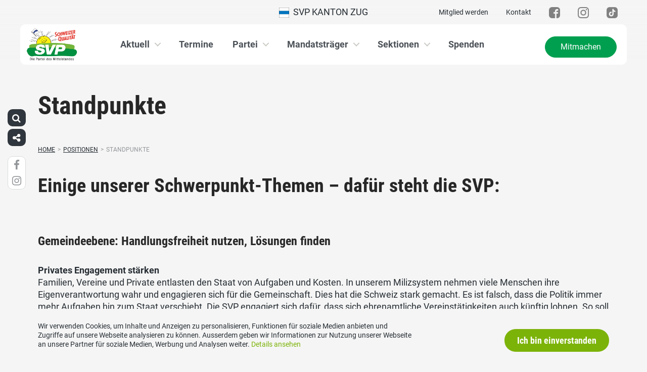

--- FILE ---
content_type: text/html; charset=UTF-8
request_url: https://www.svp-zug.ch/positionen/standpunkte/
body_size: 16079
content:
<!DOCTYPE html>
<html lang="de" xmlns:og="http://opengraphprotocol.org/schema/" xmlns:fb="http://www.facebook.com/2008/fbml" class="no-js">
<head>

	<meta charset="UTF-8">
	<link rel="profile" href="//gmpg.org/xfn/11">
    <meta name="viewport" content="width=device-width, initial-scale=1, maximum-scale=1" />
	

  	<!-- Document Title
  	============================================= -->
		<title>SVP Kanton Zug - Standpunkte</title>

	<!-- mega-site-navigation -->
	<link rel="stylesheet" href="https://www.svp-zug.ch/wp-content/themes/svp/vendor/mega-site-navigation/css/style.css"> <!-- Resource style -->
	<script src="https://www.svp-zug.ch/wp-content/themes/svp/vendor/mega-site-navigation/js/modernizr.js"></script> <!-- Modernizr -->


	<!-- theme style sheet
    ============================================= -->
	<!-- Fonts -->
	<!--<link href="https://fonts.googleapis.com/css?family=Open+Sans:400,700" rel="stylesheet">
	<link href="https://fonts.googleapis.com/css?family=Open+Sans+Condensed:300,700" rel="stylesheet">-->

	<link rel="stylesheet" href="https://www.svp-zug.ch/wp-content/themes/svp/css/fonts/fonts.css?v=20250110001">




	<!-- UIKit
	============================================= -->
	<link rel="stylesheet" href="https://www.svp-zug.ch/wp-content/themes/svp/css/uikit.css">

	<link rel="stylesheet" href="https://www.svp-zug.ch/wp-content/themes/svp/css/components/slider.min.css">
	<link rel="stylesheet" href="https://www.svp-zug.ch/wp-content/themes/svp/css/components/slideshow.min.css">
	<link rel="stylesheet" href="https://www.svp-zug.ch/wp-content/themes/svp/css/components/slidenav.min.css">
	<link rel="stylesheet" href="https://www.svp-zug.ch/wp-content/themes/svp/css/components/dotnav.min.css">
	<link rel="stylesheet" href="https://www.svp-zug.ch/wp-content/themes/svp/css/components/datepicker.min.css">
	<link rel="stylesheet" href="https://www.svp-zug.ch/wp-content/themes/svp/css/components/accordion.min.css">

	<link rel="stylesheet" href="https://www.svp-zug.ch/wp-content/themes/svp/css/uikit_custom.css">

	<link rel="stylesheet" href="https://www.svp-zug.ch/wp-content/themes/svp/style.css?v=20250224004">

	<script src="https://www.svp-zug.ch/wp-content/themes/svp/vendor/jquery.js"></script>
	<script src="https://www.svp-zug.ch/wp-content/themes/svp/vendor/masonry.js"></script>

	<script src="https://www.svp-zug.ch/wp-content/themes/svp/vendor/jquery.fancybox.min.js"></script>
	<link rel="stylesheet" href="https://www.svp-zug.ch/wp-content/themes/svp/vendor/jquery.fancybox.min.css">

    <script src="https://www.svp-zug.ch/wp-content/themes/svp/js/uikit.min.js"></script>
	<script src="https://www.svp-zug.ch/wp-content/themes/svp/js/components/slider.min.js"></script>
	<script src="https://www.svp-zug.ch/wp-content/themes/svp/js/components/slideset.min.js"></script>
	<script src="https://www.svp-zug.ch/wp-content/themes/svp/js/components/slideshow.min.js"></script>
	<script src="https://www.svp-zug.ch/wp-content/themes/svp/js/components/slideshow-fx.min.js"></script>
	<script src="https://www.svp-zug.ch/wp-content/themes/svp/js/components/sticky.min.js"></script>
	<script src="https://www.svp-zug.ch/wp-content/themes/svp/js/components/lightbox.min.js"></script>
	<script src="https://www.svp-zug.ch/wp-content/themes/svp/js/components/grid.min.js"></script>
	<script src="https://www.svp-zug.ch/wp-content/themes/svp/js/components/datepicker.min.js"></script>
	<script src="https://www.svp-zug.ch/wp-content/themes/svp/js/components/accordion.min.js"></script>
	<script src="https://www.svp-zug.ch/wp-content/themes/svp/js/components/tooltip.min.js"></script>



	<!-- <link href='https://cdnjs.cloudflare.com/ajax/libs/fullcalendar/3.4.0/fullcalendar.min.css' rel='stylesheet' />
	<link href='https://cdnjs.cloudflare.com/ajax/libs/fullcalendar/3.4.0/fullcalendar.print.min.css' rel='stylesheet' media='print' /> -->
	<link href='https://cdnjs.cloudflare.com/ajax/libs/fullcalendar/3.10.2/fullcalendar.min.css' rel='stylesheet' />
	<link href='https://cdnjs.cloudflare.com/ajax/libs/fullcalendar/3.10.2/fullcalendar.print.min.css' rel='stylesheet' media='print' />
	<script src='https://cdnjs.cloudflare.com/ajax/libs/moment.js/2.18.1/moment.min.js'></script>

	<script src="https://cdnjs.cloudflare.com/ajax/libs/jquery.touchswipe/1.6.18/jquery.touchSwipe.min.js"></script>

	<link href='https://maxcdn.bootstrapcdn.com/font-awesome/4.7.0/css/font-awesome.min.css' rel='stylesheet' />

	<!-- year slider -->
	<link rel="stylesheet" href="https://www.svp-zug.ch/wp-content/themes/svp/vendor/slider/slider.css">
	<script src="https://www.svp-zug.ch/wp-content/themes/svp/vendor/slider/slider.js"></script>

	<script>
		jQuery(function($) {
			//check if home page and open top campain for x seconds
			
			// js for svg map
					    if(jQuery('#kantonsMapData').length > 0){
		        		    }
		    else{
						    }

		});
	</script>
	<!-- get default js -->
	<script src="https://www.svp-zug.ch/wp-content/themes/svp/js/default.js?v=20191021002"></script>

	
	<meta name='robots' content='index, follow, max-image-preview:large, max-snippet:-1, max-video-preview:-1' />
	<style>img:is([sizes="auto" i], [sizes^="auto," i]) { contain-intrinsic-size: 3000px 1500px }</style>
	
	<!-- This site is optimized with the Yoast SEO plugin v23.9 - https://yoast.com/wordpress/plugins/seo/ -->
	<link rel="canonical" href="https://www.svp-zug.ch/positionen/standpunkte/" />
	<script type="application/ld+json" class="yoast-schema-graph">{"@context":"https://schema.org","@graph":[{"@type":"WebPage","@id":"https://www.svp-zug.ch/positionen/standpunkte/","url":"https://www.svp-zug.ch/positionen/standpunkte/","name":"Standpunkte - SVP Kanton Zug","isPartOf":{"@id":"https://www.svp-zug.ch/#website"},"datePublished":"2018-01-27T15:36:52+00:00","dateModified":"2023-10-16T20:41:19+00:00","breadcrumb":{"@id":"https://www.svp-zug.ch/positionen/standpunkte/#breadcrumb"},"inLanguage":"de","potentialAction":[{"@type":"ReadAction","target":["https://www.svp-zug.ch/positionen/standpunkte/"]}]},{"@type":"BreadcrumbList","@id":"https://www.svp-zug.ch/positionen/standpunkte/#breadcrumb","itemListElement":[{"@type":"ListItem","position":1,"name":"Startseite","item":"https://www.svp-zug.ch/"},{"@type":"ListItem","position":2,"name":"Positionen","item":"https://www.svp-zug.ch/positionen/"},{"@type":"ListItem","position":3,"name":"Standpunkte"}]},{"@type":"WebSite","@id":"https://www.svp-zug.ch/#website","url":"https://www.svp-zug.ch/","name":"SVP Kanton Zug","description":"SVP Kanton Zug","potentialAction":[{"@type":"SearchAction","target":{"@type":"EntryPoint","urlTemplate":"https://www.svp-zug.ch/?s={search_term_string}"},"query-input":{"@type":"PropertyValueSpecification","valueRequired":true,"valueName":"search_term_string"}}],"inLanguage":"de"}]}</script>
	<!-- / Yoast SEO plugin. -->


<link rel="alternate" type="application/rss+xml" title="SVP Kanton Zug &raquo; Feed" href="https://www.svp-zug.ch/feed/" />
<link rel="alternate" type="application/rss+xml" title="SVP Kanton Zug &raquo; Kommentar-Feed" href="https://www.svp-zug.ch/comments/feed/" />
<script type="text/javascript">
/* <![CDATA[ */
window._wpemojiSettings = {"baseUrl":"https:\/\/s.w.org\/images\/core\/emoji\/15.0.3\/72x72\/","ext":".png","svgUrl":"https:\/\/s.w.org\/images\/core\/emoji\/15.0.3\/svg\/","svgExt":".svg","source":{"concatemoji":"https:\/\/www.svp-zug.ch\/wp-includes\/js\/wp-emoji-release.min.js?ver=6.7.1"}};
/*! This file is auto-generated */
!function(i,n){var o,s,e;function c(e){try{var t={supportTests:e,timestamp:(new Date).valueOf()};sessionStorage.setItem(o,JSON.stringify(t))}catch(e){}}function p(e,t,n){e.clearRect(0,0,e.canvas.width,e.canvas.height),e.fillText(t,0,0);var t=new Uint32Array(e.getImageData(0,0,e.canvas.width,e.canvas.height).data),r=(e.clearRect(0,0,e.canvas.width,e.canvas.height),e.fillText(n,0,0),new Uint32Array(e.getImageData(0,0,e.canvas.width,e.canvas.height).data));return t.every(function(e,t){return e===r[t]})}function u(e,t,n){switch(t){case"flag":return n(e,"\ud83c\udff3\ufe0f\u200d\u26a7\ufe0f","\ud83c\udff3\ufe0f\u200b\u26a7\ufe0f")?!1:!n(e,"\ud83c\uddfa\ud83c\uddf3","\ud83c\uddfa\u200b\ud83c\uddf3")&&!n(e,"\ud83c\udff4\udb40\udc67\udb40\udc62\udb40\udc65\udb40\udc6e\udb40\udc67\udb40\udc7f","\ud83c\udff4\u200b\udb40\udc67\u200b\udb40\udc62\u200b\udb40\udc65\u200b\udb40\udc6e\u200b\udb40\udc67\u200b\udb40\udc7f");case"emoji":return!n(e,"\ud83d\udc26\u200d\u2b1b","\ud83d\udc26\u200b\u2b1b")}return!1}function f(e,t,n){var r="undefined"!=typeof WorkerGlobalScope&&self instanceof WorkerGlobalScope?new OffscreenCanvas(300,150):i.createElement("canvas"),a=r.getContext("2d",{willReadFrequently:!0}),o=(a.textBaseline="top",a.font="600 32px Arial",{});return e.forEach(function(e){o[e]=t(a,e,n)}),o}function t(e){var t=i.createElement("script");t.src=e,t.defer=!0,i.head.appendChild(t)}"undefined"!=typeof Promise&&(o="wpEmojiSettingsSupports",s=["flag","emoji"],n.supports={everything:!0,everythingExceptFlag:!0},e=new Promise(function(e){i.addEventListener("DOMContentLoaded",e,{once:!0})}),new Promise(function(t){var n=function(){try{var e=JSON.parse(sessionStorage.getItem(o));if("object"==typeof e&&"number"==typeof e.timestamp&&(new Date).valueOf()<e.timestamp+604800&&"object"==typeof e.supportTests)return e.supportTests}catch(e){}return null}();if(!n){if("undefined"!=typeof Worker&&"undefined"!=typeof OffscreenCanvas&&"undefined"!=typeof URL&&URL.createObjectURL&&"undefined"!=typeof Blob)try{var e="postMessage("+f.toString()+"("+[JSON.stringify(s),u.toString(),p.toString()].join(",")+"));",r=new Blob([e],{type:"text/javascript"}),a=new Worker(URL.createObjectURL(r),{name:"wpTestEmojiSupports"});return void(a.onmessage=function(e){c(n=e.data),a.terminate(),t(n)})}catch(e){}c(n=f(s,u,p))}t(n)}).then(function(e){for(var t in e)n.supports[t]=e[t],n.supports.everything=n.supports.everything&&n.supports[t],"flag"!==t&&(n.supports.everythingExceptFlag=n.supports.everythingExceptFlag&&n.supports[t]);n.supports.everythingExceptFlag=n.supports.everythingExceptFlag&&!n.supports.flag,n.DOMReady=!1,n.readyCallback=function(){n.DOMReady=!0}}).then(function(){return e}).then(function(){var e;n.supports.everything||(n.readyCallback(),(e=n.source||{}).concatemoji?t(e.concatemoji):e.wpemoji&&e.twemoji&&(t(e.twemoji),t(e.wpemoji)))}))}((window,document),window._wpemojiSettings);
/* ]]> */
</script>
<style id='wp-emoji-styles-inline-css' type='text/css'>

	img.wp-smiley, img.emoji {
		display: inline !important;
		border: none !important;
		box-shadow: none !important;
		height: 1em !important;
		width: 1em !important;
		margin: 0 0.07em !important;
		vertical-align: -0.1em !important;
		background: none !important;
		padding: 0 !important;
	}
</style>
<link rel='stylesheet' id='wp-block-library-css' href='https://www.svp-zug.ch/wp-includes/css/dist/block-library/style.min.css?ver=6.7.1' type='text/css' media='all' />
<style id='classic-theme-styles-inline-css' type='text/css'>
/*! This file is auto-generated */
.wp-block-button__link{color:#fff;background-color:#32373c;border-radius:9999px;box-shadow:none;text-decoration:none;padding:calc(.667em + 2px) calc(1.333em + 2px);font-size:1.125em}.wp-block-file__button{background:#32373c;color:#fff;text-decoration:none}
</style>
<style id='global-styles-inline-css' type='text/css'>
:root{--wp--preset--aspect-ratio--square: 1;--wp--preset--aspect-ratio--4-3: 4/3;--wp--preset--aspect-ratio--3-4: 3/4;--wp--preset--aspect-ratio--3-2: 3/2;--wp--preset--aspect-ratio--2-3: 2/3;--wp--preset--aspect-ratio--16-9: 16/9;--wp--preset--aspect-ratio--9-16: 9/16;--wp--preset--color--black: #000000;--wp--preset--color--cyan-bluish-gray: #abb8c3;--wp--preset--color--white: #ffffff;--wp--preset--color--pale-pink: #f78da7;--wp--preset--color--vivid-red: #cf2e2e;--wp--preset--color--luminous-vivid-orange: #ff6900;--wp--preset--color--luminous-vivid-amber: #fcb900;--wp--preset--color--light-green-cyan: #7bdcb5;--wp--preset--color--vivid-green-cyan: #00d084;--wp--preset--color--pale-cyan-blue: #8ed1fc;--wp--preset--color--vivid-cyan-blue: #0693e3;--wp--preset--color--vivid-purple: #9b51e0;--wp--preset--gradient--vivid-cyan-blue-to-vivid-purple: linear-gradient(135deg,rgba(6,147,227,1) 0%,rgb(155,81,224) 100%);--wp--preset--gradient--light-green-cyan-to-vivid-green-cyan: linear-gradient(135deg,rgb(122,220,180) 0%,rgb(0,208,130) 100%);--wp--preset--gradient--luminous-vivid-amber-to-luminous-vivid-orange: linear-gradient(135deg,rgba(252,185,0,1) 0%,rgba(255,105,0,1) 100%);--wp--preset--gradient--luminous-vivid-orange-to-vivid-red: linear-gradient(135deg,rgba(255,105,0,1) 0%,rgb(207,46,46) 100%);--wp--preset--gradient--very-light-gray-to-cyan-bluish-gray: linear-gradient(135deg,rgb(238,238,238) 0%,rgb(169,184,195) 100%);--wp--preset--gradient--cool-to-warm-spectrum: linear-gradient(135deg,rgb(74,234,220) 0%,rgb(151,120,209) 20%,rgb(207,42,186) 40%,rgb(238,44,130) 60%,rgb(251,105,98) 80%,rgb(254,248,76) 100%);--wp--preset--gradient--blush-light-purple: linear-gradient(135deg,rgb(255,206,236) 0%,rgb(152,150,240) 100%);--wp--preset--gradient--blush-bordeaux: linear-gradient(135deg,rgb(254,205,165) 0%,rgb(254,45,45) 50%,rgb(107,0,62) 100%);--wp--preset--gradient--luminous-dusk: linear-gradient(135deg,rgb(255,203,112) 0%,rgb(199,81,192) 50%,rgb(65,88,208) 100%);--wp--preset--gradient--pale-ocean: linear-gradient(135deg,rgb(255,245,203) 0%,rgb(182,227,212) 50%,rgb(51,167,181) 100%);--wp--preset--gradient--electric-grass: linear-gradient(135deg,rgb(202,248,128) 0%,rgb(113,206,126) 100%);--wp--preset--gradient--midnight: linear-gradient(135deg,rgb(2,3,129) 0%,rgb(40,116,252) 100%);--wp--preset--font-size--small: 13px;--wp--preset--font-size--medium: 20px;--wp--preset--font-size--large: 36px;--wp--preset--font-size--x-large: 42px;--wp--preset--spacing--20: 0.44rem;--wp--preset--spacing--30: 0.67rem;--wp--preset--spacing--40: 1rem;--wp--preset--spacing--50: 1.5rem;--wp--preset--spacing--60: 2.25rem;--wp--preset--spacing--70: 3.38rem;--wp--preset--spacing--80: 5.06rem;--wp--preset--shadow--natural: 6px 6px 9px rgba(0, 0, 0, 0.2);--wp--preset--shadow--deep: 12px 12px 50px rgba(0, 0, 0, 0.4);--wp--preset--shadow--sharp: 6px 6px 0px rgba(0, 0, 0, 0.2);--wp--preset--shadow--outlined: 6px 6px 0px -3px rgba(255, 255, 255, 1), 6px 6px rgba(0, 0, 0, 1);--wp--preset--shadow--crisp: 6px 6px 0px rgba(0, 0, 0, 1);}:where(.is-layout-flex){gap: 0.5em;}:where(.is-layout-grid){gap: 0.5em;}body .is-layout-flex{display: flex;}.is-layout-flex{flex-wrap: wrap;align-items: center;}.is-layout-flex > :is(*, div){margin: 0;}body .is-layout-grid{display: grid;}.is-layout-grid > :is(*, div){margin: 0;}:where(.wp-block-columns.is-layout-flex){gap: 2em;}:where(.wp-block-columns.is-layout-grid){gap: 2em;}:where(.wp-block-post-template.is-layout-flex){gap: 1.25em;}:where(.wp-block-post-template.is-layout-grid){gap: 1.25em;}.has-black-color{color: var(--wp--preset--color--black) !important;}.has-cyan-bluish-gray-color{color: var(--wp--preset--color--cyan-bluish-gray) !important;}.has-white-color{color: var(--wp--preset--color--white) !important;}.has-pale-pink-color{color: var(--wp--preset--color--pale-pink) !important;}.has-vivid-red-color{color: var(--wp--preset--color--vivid-red) !important;}.has-luminous-vivid-orange-color{color: var(--wp--preset--color--luminous-vivid-orange) !important;}.has-luminous-vivid-amber-color{color: var(--wp--preset--color--luminous-vivid-amber) !important;}.has-light-green-cyan-color{color: var(--wp--preset--color--light-green-cyan) !important;}.has-vivid-green-cyan-color{color: var(--wp--preset--color--vivid-green-cyan) !important;}.has-pale-cyan-blue-color{color: var(--wp--preset--color--pale-cyan-blue) !important;}.has-vivid-cyan-blue-color{color: var(--wp--preset--color--vivid-cyan-blue) !important;}.has-vivid-purple-color{color: var(--wp--preset--color--vivid-purple) !important;}.has-black-background-color{background-color: var(--wp--preset--color--black) !important;}.has-cyan-bluish-gray-background-color{background-color: var(--wp--preset--color--cyan-bluish-gray) !important;}.has-white-background-color{background-color: var(--wp--preset--color--white) !important;}.has-pale-pink-background-color{background-color: var(--wp--preset--color--pale-pink) !important;}.has-vivid-red-background-color{background-color: var(--wp--preset--color--vivid-red) !important;}.has-luminous-vivid-orange-background-color{background-color: var(--wp--preset--color--luminous-vivid-orange) !important;}.has-luminous-vivid-amber-background-color{background-color: var(--wp--preset--color--luminous-vivid-amber) !important;}.has-light-green-cyan-background-color{background-color: var(--wp--preset--color--light-green-cyan) !important;}.has-vivid-green-cyan-background-color{background-color: var(--wp--preset--color--vivid-green-cyan) !important;}.has-pale-cyan-blue-background-color{background-color: var(--wp--preset--color--pale-cyan-blue) !important;}.has-vivid-cyan-blue-background-color{background-color: var(--wp--preset--color--vivid-cyan-blue) !important;}.has-vivid-purple-background-color{background-color: var(--wp--preset--color--vivid-purple) !important;}.has-black-border-color{border-color: var(--wp--preset--color--black) !important;}.has-cyan-bluish-gray-border-color{border-color: var(--wp--preset--color--cyan-bluish-gray) !important;}.has-white-border-color{border-color: var(--wp--preset--color--white) !important;}.has-pale-pink-border-color{border-color: var(--wp--preset--color--pale-pink) !important;}.has-vivid-red-border-color{border-color: var(--wp--preset--color--vivid-red) !important;}.has-luminous-vivid-orange-border-color{border-color: var(--wp--preset--color--luminous-vivid-orange) !important;}.has-luminous-vivid-amber-border-color{border-color: var(--wp--preset--color--luminous-vivid-amber) !important;}.has-light-green-cyan-border-color{border-color: var(--wp--preset--color--light-green-cyan) !important;}.has-vivid-green-cyan-border-color{border-color: var(--wp--preset--color--vivid-green-cyan) !important;}.has-pale-cyan-blue-border-color{border-color: var(--wp--preset--color--pale-cyan-blue) !important;}.has-vivid-cyan-blue-border-color{border-color: var(--wp--preset--color--vivid-cyan-blue) !important;}.has-vivid-purple-border-color{border-color: var(--wp--preset--color--vivid-purple) !important;}.has-vivid-cyan-blue-to-vivid-purple-gradient-background{background: var(--wp--preset--gradient--vivid-cyan-blue-to-vivid-purple) !important;}.has-light-green-cyan-to-vivid-green-cyan-gradient-background{background: var(--wp--preset--gradient--light-green-cyan-to-vivid-green-cyan) !important;}.has-luminous-vivid-amber-to-luminous-vivid-orange-gradient-background{background: var(--wp--preset--gradient--luminous-vivid-amber-to-luminous-vivid-orange) !important;}.has-luminous-vivid-orange-to-vivid-red-gradient-background{background: var(--wp--preset--gradient--luminous-vivid-orange-to-vivid-red) !important;}.has-very-light-gray-to-cyan-bluish-gray-gradient-background{background: var(--wp--preset--gradient--very-light-gray-to-cyan-bluish-gray) !important;}.has-cool-to-warm-spectrum-gradient-background{background: var(--wp--preset--gradient--cool-to-warm-spectrum) !important;}.has-blush-light-purple-gradient-background{background: var(--wp--preset--gradient--blush-light-purple) !important;}.has-blush-bordeaux-gradient-background{background: var(--wp--preset--gradient--blush-bordeaux) !important;}.has-luminous-dusk-gradient-background{background: var(--wp--preset--gradient--luminous-dusk) !important;}.has-pale-ocean-gradient-background{background: var(--wp--preset--gradient--pale-ocean) !important;}.has-electric-grass-gradient-background{background: var(--wp--preset--gradient--electric-grass) !important;}.has-midnight-gradient-background{background: var(--wp--preset--gradient--midnight) !important;}.has-small-font-size{font-size: var(--wp--preset--font-size--small) !important;}.has-medium-font-size{font-size: var(--wp--preset--font-size--medium) !important;}.has-large-font-size{font-size: var(--wp--preset--font-size--large) !important;}.has-x-large-font-size{font-size: var(--wp--preset--font-size--x-large) !important;}
:where(.wp-block-post-template.is-layout-flex){gap: 1.25em;}:where(.wp-block-post-template.is-layout-grid){gap: 1.25em;}
:where(.wp-block-columns.is-layout-flex){gap: 2em;}:where(.wp-block-columns.is-layout-grid){gap: 2em;}
:root :where(.wp-block-pullquote){font-size: 1.5em;line-height: 1.6;}
</style>
<link rel='stylesheet' id='dashicons-css' href='https://www.svp-zug.ch/wp-includes/css/dashicons.min.css?ver=6.7.1' type='text/css' media='all' />
<link rel='stylesheet' id='admin-bar-css' href='https://www.svp-zug.ch/wp-includes/css/admin-bar.min.css?ver=6.7.1' type='text/css' media='all' />
<style id='admin-bar-inline-css' type='text/css'>
#wp-admin-bar-my-sites-list {
    max-height: 80vh;
    overflow-y: auto;
    overflow-x: hidden;
}
	
</style>
<link rel='stylesheet' id='iw-animations-css' href='https://www.svp-zug.ch/wp-content/plugins/widgets-for-siteorigin-pro/css/animation.css?ver=1.0.1' type='text/css' media='all' />
<link rel='stylesheet' id='iw-defaults-css' href='https://www.svp-zug.ch/wp-content/plugins/widgets-for-siteorigin/inc/../css/defaults.css?ver=1.4.7' type='text/css' media='all' />
<script type="text/javascript" src="https://www.svp-zug.ch/wp-includes/js/jquery/jquery.min.js?ver=3.7.1" id="jquery-core-js"></script>
<script type="text/javascript" src="https://www.svp-zug.ch/wp-includes/js/jquery/jquery-migrate.min.js?ver=3.4.1" id="jquery-migrate-js"></script>
<link rel="https://api.w.org/" href="https://www.svp-zug.ch/wp-json/" /><link rel="alternate" title="JSON" type="application/json" href="https://www.svp-zug.ch/wp-json/wp/v2/pages/2736" /><link rel="EditURI" type="application/rsd+xml" title="RSD" href="https://www.svp-zug.ch/xmlrpc.php?rsd" />
<meta name="generator" content="WordPress 6.7.1" />
<link rel='shortlink' href='https://www.svp-zug.ch/?p=2736' />
<link rel="alternate" title="oEmbed (JSON)" type="application/json+oembed" href="https://www.svp-zug.ch/wp-json/oembed/1.0/embed?url=https%3A%2F%2Fwww.svp-zug.ch%2Fpositionen%2Fstandpunkte%2F" />
<link rel="alternate" title="oEmbed (XML)" type="text/xml+oembed" href="https://www.svp-zug.ch/wp-json/oembed/1.0/embed?url=https%3A%2F%2Fwww.svp-zug.ch%2Fpositionen%2Fstandpunkte%2F&#038;format=xml" />
<link rel="icon" href="https://www.svp-zug.ch/wp-content/uploads/sites/11/cropped-cropped-svp_favicon-32x32.jpg" sizes="32x32" />
<link rel="icon" href="https://www.svp-zug.ch/wp-content/uploads/sites/11/cropped-cropped-svp_favicon-192x192.jpg" sizes="192x192" />
<link rel="apple-touch-icon" href="https://www.svp-zug.ch/wp-content/uploads/sites/11/cropped-cropped-svp_favicon-180x180.jpg" />
<meta name="msapplication-TileImage" content="https://www.svp-zug.ch/wp-content/uploads/sites/11/cropped-cropped-svp_favicon-270x270.jpg" />
		<style type="text/css" id="wp-custom-css">
			.keyvisualContent .c2aContent {
    max-height: none;
    }		</style>
		</head>

<body>
	
	<div id="fb-root"></div>
<script>(function(d, s, id) {
  var js, fjs = d.getElementsByTagName(s)[0];
  if (d.getElementById(id)) return;
  js = d.createElement(s); js.id = id;
  js.src = 'https://connect.facebook.net/de_DE/sdk.js#xfbml=1&version=v2.12&appId=2097527520471788&autoLogAppEvents=1';
  fjs.parentNode.insertBefore(js, fjs);
}(document, 'script', 'facebook-jssdk'));</script>
	<div id="menu_blur"></div>

	<div class="uk-container uk-container-center" style="padding-left: 0;padding-right: 0; position: relative; z-index: 20;">
		<div class="uk-grid topbar topbar-kanton">

			<!-- get Kampagne -->
			
			<!-- top nav main -->
			<div class="uk-width-1-1 uk-text-center uk-text-left-medium">

				<!-- lang switch -->
				<div class="uk-hidden-medium uk-hidden-small" style="position: absolute; top: 0; left: 35px; z-index: 0;">
					<div id="langSwitch" class="langSwitch-kanton">
											</div>
				</div>

				<!-- top right -->
				<div class="uk-text-right uk-hidden-medium uk-hidden-small" style="position: absolute; top: 0; right: 0; z-index: 0;">
					<div id="topbarRight" class="uk-grid-margin-small topbarRight-kanton">
						<a href="https://www.svp-zug.ch/mitmachen/mitglied-werden/" class="" target="">Mitglied werden</a><a href="https://www.svp-zug.ch/kontakt/" class="" target="">Kontakt</a><a href="https://www.facebook.com/SVPStadtZug/" class="" target=""><img src="/wp-content/uploads/sites/11/facebook.png" width="22"/></a><a href="https://instagram.com/svpzug" class="" target=""><img src="/wp-content/uploads/sites/11/instagram.png" width="22"/></a><a href="https://www.tiktok.com/@svpzug?_t=8UfEIovzQJS&_r=1" class="" target=""><img src="/wp-content/uploads/sites/11/tiktok-1.png" width="22"/></a>					</div>
				</div>


				

				
				<div class="mobilePrimaryTopNav mobilePrimaryTopNav-kanton mobilePrimaryTopNavNoSwitch">
					<!-- MitmachenButon in Mobile auf oberster Ebene -->
					<!--
											<a class="mitmachenMobile" href="https://www.svp-zug.ch/mitmachen/">Mitmachen</a>
										-->
					<a target="" href="/" class="topNavItem topNavItem-kanton"><img src="/wp-content/themes/svp/images/wappen/ZG.png" alt="SVP Kanton Zug" width="20"/>  SVP Kanton Zug</a>				</div>

								<!--
				<script>
					function switchPrimarySub(no){
						//hide sub menus if open
						jQuery('#cd-primary-nav').find('.selected').click();

						if(jQuery('#topbarSlider').height() != 0){
							closeTopbar();
						}
						if($('#primarySub'+no).is(':visible')){
							$('#primarySub'+no).fadeOut();
							$('#primaryTop'+no).removeClass('topNavItemPopup');
						}
						else{
							$('.primarySub').fadeOut();
							$('.primaryTop').removeClass('topNavItemPopup');
							$('#primarySub'+no).fadeIn();
							$('#primaryTop'+no).addClass('topNavItemPopup');
						}
					}
				</script>
				-->

			</div>
		</div>
	</div>

	<!-- primary nav -->
	<div class="uk-container uk-container-center" style="padding-left: 0;padding-right: 0; position: relative; z-index: 15; margin-bottom: 20px;">
		<header class="cd-main-header" data-uk-sticky="{top:48}">
			<!-- logo -->
						<a class="cd-logo" href="/"><img src="/wp-content/uploads/sites/11/svp-zug-web.jpg" alt="Logo SVP Schweiz"></a>
			<!-- navigation -->
			<ul class="cd-header-buttons">
				<li><a class="cd-nav-trigger" href="#cd-primary-nav"><span></span></a></li>
			</ul>
			<!-- link on the right side -->
						<a class="mainNavRight" href="https://www.svp-zug.ch/mitmachen/">Mitmachen</a>
					</header>
	</div>

<!-- header image  -->

<!-- check for testimonial and set special header -->
        <!-- header small -->
        <div class="keyvisualSmall">
            <div class="uk-container uk-container-center">
                <h1 class="keyvisualSmallTitle">
                    Standpunkte                </h1>
            </div>
        </div>
            <main class="cd-main-content">

    <!-- <div class="uk-container uk-container-center uk-margin-top uk-margin-large-bottom bgWhite"> -->
    <div class="uk-container uk-container-center bgWhite pageBody-kanton">

        <!-- breadcrumb -->
        <div class="uk-margin-bottom uk-margin-small-top">
            <ul id="breadcrumbs" class="breadcrumbs"><li class="item-home"><a class="bread-link bread-home" href="https://www.svp-zug.ch" title="Home">Home</a></li><li class="separator separator-home">&gt;</li><li class="item-parent item-parent-2657"><a class="bread-parent bread-parent-2657" href="https://www.svp-zug.ch/positionen/" title="Positionen">Positionen</a></li><li class="separator separator-2657">&gt;</li><li class="item-current item-2736"><span title="Standpunkte"> Standpunkte</span></li></ul>        </div>

        <div class="uk-grid " data-uk-grid-margin>
            <div class="uk-width-medium-1-1" style="min-height: 300px;">
                        		        		<h2><strong>Einige unserer Schwerpunkt-Themen – dafür steht die SVP:</strong></h2>
<h3>Gemeindeebene: Handlungsfreiheit nutzen, Lösungen finden</h3>
<p><strong>Privates Engagement stärken</strong><br />
Familien, Vereine und Private entlasten den Staat von Aufgaben und Kosten. In unserem Milizsystem nehmen viele Menschen ihre Eigenverantwortung wahr und engagieren sich für die Gemeinschaft. Dies hat die Schweiz stark gemacht. Es ist falsch, dass die Politik immer mehr Aufgaben hin zum Staat verschiebt. Die SVP engagiert sich dafür, dass sich ehrenamtliche Vereinstätigkeiten auch künftig lohnen. So soll es beispielsweise durch unkomplizierte Bewilligungsverfahren für Private und Vereine einfacher werden, Anlässe zu realisieren.</p>
<p><strong>Schule mit Kleinklassen entlasten</strong><br />
Die Erfahrungen im Schulalltag zeigen: Die Integration verhaltensauffälliger Kinder in die Regelklassen überfordert die Lehrpersonen, aber auch den Klassenverband. Abhilfe schafft die Wiedereinführung von Kleinklassen für verhaltensauffällige Kinder. Das kantonale Schulgesetz sieht ausdrücklich vor, dass die Gemeinden solche Kleinklassen führen dürfen. Die Vorteile liegen auf der Hand: Die Regelklasse wird entlastet, und es wird nicht eine ganze Klasse wegen eines einzelnen Schülers vom Lernen abgehalten. Mit der Kleinklasse kann jedes Kind in die richtige Klasse eingeteilt werden und dort, abgestimmt auf seine Möglichkeiten und in einem geschützten Rahmen gefördert werden.</p>
<p><strong>Verkehr nicht abwürgen</strong><br />
Linke, Grüne und sogar Bürgerliche wollen den Verkehr in den Zentren abwürgen – u.a. mit hohen Parkgebühren und flächendeckendem Tempo 30. Sie wollen, dass der Verkehr in der Gemeinde oder der Stadt kriecht und der Wocheneinkauf für die Familie mit dem Velo erledigt wird. Wer den privaten Individualverkehr unterstützen will, muss SVP wählen. Flächendeckende Tempo 30-Zonen gibt es mit der SVP nicht. Genügend und günstige Parkplätze hingegen schon.</p>
<h3>Kantonsebene: Gute Rahmenbedingungen für Gesellschaft und Wirtschaft</h3>
<p><strong>Steuerlich attraktiv bleiben</strong><br />
Die SVP kämpft seit Jahren für eine Senkung von Steuern, Gebühren und Abgaben. Jede Bürgerin und jeder Bürger soll seine persönlichen Mittel frei und selbstbestimmt einsetzen können. Die SVP will weniger Umverteilung und einen schlanken Staat. Das wird durch weniger Steuern, Gebühren und Abgaben erreicht. Von einem schlanken, bürgerfreundlichen und effizienten Staat profitieren alle.</p>
<p><strong>Bürokratie bekämpfen</strong><br />
Das Gewerbe ist das Rückgrat der schweizerischen Volkswirtschaft. Damit das Gewerbe florieren kann, muss die bürokratische Belastung für die Betriebe reduziert werden. Die SVP will, dass kantonale Vorschriften in allen Bereichen auf deren Notwendigkeit überprüft werden. Unnütze Gesetze sollen konsequent aufgehoben und neue Gesetze dürfen nur dann beschlossen werden, wenn sie wirklich zwingend notwendig sind.</p>
<p><strong>Für Sicherheit sorgen</strong><br />
Für Sicherheit zu sorgen, ist die vordringlichste Aufgabe des Staates. Sicherheit ist unverzichtbare Voraussetzung für gesellschaftliches und wirtschaftliches Wohlergehen. Die SVP fordert die Konzentration der Polizei auf Präsenz im öffentlichen Raum und Verbrechensbekämpfung. Gegenüber Gewalt- und Sexualverbrechern muss durchgegriffen werden. Verurteilte und abgewiesene Asylbewerber müssen konsequent und rasch ausgeschafft werden.</p>
<h3>Bundesebene: Die Unabhängigkeit des Landes schützen</h3>
<p><strong>Zuwanderung selber steuern</strong><br />
In der Schweiz wohnen immer mehr Menschen; die Wohnbevölkerung nimmt stetig zu. Gelingt es nicht, die Einwanderung wieder unter Kontrolle zu bekommen, leben wir bald in einer 10-Millionen-Schweiz. Kommt hinzu: Vier von fünf Einwanderern kommen nicht in einen Mangelberuf, d.h. die Wirtschaft ist nicht auf diese Leute angewiesen. Hier sind Korrekturen überfällig, ebenso wie im Asylwesen. Asylsuchende stellen zwar nur rund 0,6 Prozent der Bevölkerung, waren von 2011 bis 2014 aber für 9 Prozent aller Straftaten verantwortlich. In den Asylunterkünften im Kanton Zug wird regelmässig Deliktgut gefunden. Die SVP will im Asylwesen für Ruhe und Ordnung sorgen: Unsere Regeln gelten für alle. Abgewiesene Asylbewerber gehören zurückgeschafft und dürfen höchstens Nothilfe erhalten.</p>
<p><strong>Mehr Eigenverantwortung auch im Gesundheitssystem</strong><br />
Die schleichende Verstaatlichung unseres Gesundheitswesens muss gestoppt werden. Die SVP verlangt, dass die Kosten bei Medikamenten, Medizinprodukten wie Implantaten, Laboranalysen etc. gesenkt werden. Die staatlich geförderte Abzockerei im Gesundheitswesen muss ein Ende haben. Nur wenn die Versicherten mehr Eigenverantwortung übernehmen, können die Kosten gesenkt und ein weiterer Prämienanstieg verhindert werden.</p>
<p><strong>Für eine starke, unabhängige Schweiz</strong><br />
Die EU setzt die Schweiz unter Druck – sei es punkto Kohäsionsmilliarde, mit dem Waffenrecht (Schengen-Anpassung) oder dem Rahmenabkommen. Wer sich einmal erpressen lässt, wird immer wieder erpresst. Die SVP will, dass sich unsere Bundesbehörden diesem Druck widersetzen. Statt zu buckeln, müssen wir uns auf diejenigen Faktoren besinnen, welche die Schweiz erfolgreich gemacht haben: Direkte Demokratie, Neutralität, Eigenständigkeit.</p>
            </div>
        </div>

    </div>

    <!-- big footer -->
<div class="bigFooter bigFooter-kanton">
    <div class="uk-container uk-container-center">
        <div class="uk-margin uk-grid" data-uk-grid-margin>
            <div class="uk-width-medium-1-1">

                                <div class="uk-grid uk-margin-top" data-uk-grid-margin>
                    <!-- footer 1 -->
                    <div class="uk-width-medium-1-4">
                        <div class="uk-h2">Website SVP Schweiz</div><a href="https://svp.ch"><img width="886" height="586" src="https://www.svp-zug.ch/wp-content/uploads/sites/11/SVP_dt_cmyk_SchweizerQual-1.png" class="image wp-image-18922  attachment-full size-full" alt="" style="max-width: 100%; height: auto;" decoding="async" fetchpriority="high" srcset="https://www.svp-zug.ch/wp-content/uploads/sites/11/SVP_dt_cmyk_SchweizerQual-1.png 886w, https://www.svp-zug.ch/wp-content/uploads/sites/11/SVP_dt_cmyk_SchweizerQual-1-720x476.png 720w" sizes="(max-width: 886px) 100vw, 886px" /></a>			<div class="textwidget"><p><a href="https://svp.ch">www.svp.ch</a></p>
</div>
		                    </div>
                    <!-- footer 2 -->
                    <div class="uk-width-medium-1-4">
                                                                                    <div class="uk-h2">Kontakt</div>
                                <div>SVP Schweizerische Volkspartei Kanton Zug, Postfach, 6300 Zug</div>
                                
                                
                                                                    <div class="uk-margin-small-top">E-Mail</div>
                                    <div><a href="mailto:se&#107;r&#101;&#116;ar&#105;at&#64;sv&#112;&#45;z&#117;g&#46;ch">&#115;ek&#114;&#101;&#116;&#97;ri&#97;t&#64;svp-z&#117;&#103;&#46;&#99;h</a></div>
                                
                                
                                                                        </div>
                    <!-- footer 3 -->
                                            <div class="uk-width-medium-1-4 socialMediaPrefooter">
                                                            <div class="uk-h2">Social Media</div>
                                <div>Besuchen Sie uns bei:</div>
                                <div class="uk-margin-small socialmediaIcons socialmediaIcons-kanton">
                                                                                                                                                                                    <a href="https://www.facebook.com/SVPStadtZug/" target="_blank"><i class="uk-icon-medium uk-icon-facebook"></i></a>
                                                                                                            <a href="https://instagram.com/svpzug" target="_blank"><i class="uk-icon-medium uk-icon-instagram"></i></a>
                                                                                                         </div>
                            
                                                    </div>
                                        <!-- footer 4 -->
                                                                
                </div>

                            </div>
        </div>
    </div>
</div>


<!-- bottom footer -->
<div id="footerBottom" class="footerBottom-kanton">
    <div class="uk-container uk-container-center">
        <div class="uk-grid">

            
            <!-- footer nav -->
            <div class="uk-width-large-1-1 uk-text-left-medium uk-text-center footerBottomQuickLinks">
                <a target="" href="https://www.svp-zug.ch/impressum/">Impressum</a> | <a target="" href="https://www.svp-zug.ch/datenschutzerklaerung/">Datenschutzerklärung</a> | <a target="" href="https://www.svp-zug.ch/kontakt/">Kontakt</a>            </div>
        </div>
    </div>
    <!-- page top icon -->
    <div id="footerBottomPageTop">
        <a class="uk-text-large" href="#" data-uk-smooth-scroll="{offset: 90}" data-uk-tooltip title="">
            <i class="uk-icon-long-arrow-up"></i>
        </a>
    </div>
</div>

</main>


    <!-- get primary nav -->
    

<div class="cd-overlay"></div>

    <nav class="cd-nav">
       <ul id="cd-primary-nav" class="cd-primary-nav">
<li class=' has-children '><a target='' class='navItemClick' onclick='setPrimarynavArrow(this)' href='https://www.svp-zug.ch/' >Aktuell</a>

<ul class="cd-secondary-nav is-hidden" ><div class='navArrow'></div>

                <li class="go-back"><a href="#0">zurück</a></li>
                <li class="see-all"><a target="" href="https://www.svp-zug.ch/"><b>Aktuell <i style="margin-left: 10px;" class="uk-icon-chevron-circle-right uk-icon"></i></b></a></li>
            
<li class=' has-children '><a target='' class='navItemClick' onclick='setPrimarynavArrow(this)' href='https://www.svp-zug.ch/home-2/publikationen/' >Publikationen</a>

	<ul class="is-hidden" >

                <li class="go-back"><a href="#0">zurück</a></li>
                <li class="see-all"><a target="" href="https://www.svp-zug.ch/home-2/publikationen/"><b>Publikationen <i style="margin-left: 10px;" class="uk-icon-chevron-circle-right uk-icon"></i></b></a></li>
            
<li class='' ><a target='' href='https://www.svp-zug.ch/home-2/publikationen/medienmitteilungen/'>Medienmitteilungen</a>
</li>

<li class='' ><a target='' href='https://www.svp-zug.ch/home-2/publikationen/vernehmlassungen/'>Vernehmlassungen</a>
</li>

<li class='' ><a target='' href='https://www.svp-zug.ch/home-2/publikationen/artikel/'>Artikel</a>
</li>

<li class='' ><a target='' href='https://www.svp-zug.ch/home-2/publikationen/videos/'>Videos</a>
</li>

<li class='' ><a target='' href='https://www.svp-zug.ch/inside-svp/'>Inside SVP</a>
</li>

<li class='' ><a target='' href='https://www.svp-zug.ch/home-2/aus-der-fraktion/'>Aus der Fraktion</a>
</li>

<li class='' ><a target='' href='https://www.svp-zug.ch/home-2/publikationen/in-den-medien/'>In den Medien</a>
</li>
	</ul>
</li>

<li class=' has-children '><a target='' class='navItemClick' onclick='setPrimarynavArrow(this)' href='https://www.svp-zug.ch/home-2/vorstoesse-kantonsrat/' >Vorstösse Kantonsrat</a>

	<ul class="is-hidden" >

                <li class="go-back"><a href="#0">zurück</a></li>
                <li class="see-all"><a target="" href="https://www.svp-zug.ch/home-2/vorstoesse-kantonsrat/"><b>Vorstösse Kantonsrat <i style="margin-left: 10px;" class="uk-icon-chevron-circle-right uk-icon"></i></b></a></li>
            
<li class='' ><a target='' href='https://www.svp-zug.ch/home-2/vorstoesse-kantonsrat/kantonsrat-motionen/'>Motionen</a>
</li>

<li class='' ><a target='' href='https://www.svp-zug.ch/home-2/vorstoesse-kantonsrat/kantonsrat-postulate/'>Postulate</a>
</li>

<li class='' ><a target='' href='https://www.svp-zug.ch/home-2/vorstoesse-kantonsrat/kantonsrat-interpellationen/'>Interpellationen</a>
</li>

<li class='' ><a target='' href='https://www.svp-zug.ch/home-2/vorstoesse-kantonsrat/kantonsrat-motionen-2/'>Kleine Anfragen</a>
</li>

<li class='' ><a target='' href='https://www.svp-zug.ch/home-2/vorstoesse-kantonsrat/standesinitiativen/'>Standesinitiativen</a>
</li>
	</ul>
</li>

<li class=''  class="active"><a target='' href='https://www.svp-zug.ch/positionen/standpunkte/'>Standpunkte</a>
</li>

<li class='' ><a target='' href='https://www.svp-zug.ch/svp-konkret/'>SVP Konkret</a>
</li>

<li class='' ><a target='' href='https://www.svp-zug.ch/home-2/sessionsberichte/'>Sessionsberichte</a>
</li>
</ul>
</li>

<li class='' ><a target='' href='https://www.svp-zug.ch/termine/'>Termine</a>
</li>

<li class=' has-children '><a target='' class='navItemClick' onclick='setPrimarynavArrow(this)' href='https://www.svp-zug.ch/partei/' >Partei</a>

<ul class="cd-secondary-nav is-hidden" ><div class='navArrow'></div>

                <li class="go-back"><a href="#0">zurück</a></li>
                <li class="see-all"><a target="" href="https://www.svp-zug.ch/partei/"><b>Partei <i style="margin-left: 10px;" class="uk-icon-chevron-circle-right uk-icon"></i></b></a></li>
            
<li class='' ><a target='' href='https://www.svp-zug.ch/partei/parteileitung/'>Parteileitung</a>
</li>

<li class='' ><a target='' href='https://www.svp-zug.ch/partei/erweiterte-parteileitung/'>Erweiterte Parteileitung</a>
</li>

<li class='' ><a target='' href='https://www.svp-zug.ch/partei/delegierte-svp-schweiz/'>Delegierte SVP Schweiz</a>
</li>

<li class='' ><a target='' href='https://www.svp-zug.ch/partei/sekretariat/'>Sekretariat</a>
</li>

<li class='' ><a target='' href='https://www.svp-zug.ch/goennervereinigung/'>Gönnervereinigung</a>
</li>

<li class='' ><a target='' href='https://www.svp-zug.ch/partei/statuten/'>Statuten</a>
</li>
</ul>
</li>

<li class=' has-children '><a target='' class='navItemClick' onclick='setPrimarynavArrow(this)' href='https://www.svp-zug.ch/mandatstraeger/' >Mandatsträger</a>

<ul class="cd-secondary-nav is-hidden" ><div class='navArrow'></div>

                <li class="go-back"><a href="#0">zurück</a></li>
                <li class="see-all"><a target="" href="https://www.svp-zug.ch/mandatstraeger/"><b>Mandatsträger <i style="margin-left: 10px;" class="uk-icon-chevron-circle-right uk-icon"></i></b></a></li>
            
<li class='' ><a target='' href='https://www.svp-zug.ch/mandatstraeger/nationalrat/'>Nationalrat</a>
</li>

<li class='' ><a target='' href='https://www.svp-zug.ch/mandatstraeger/regierungsrat/'>Regierungsrat</a>
</li>

<li class=' has-children '><a target='' class='navItemClick' onclick='setPrimarynavArrow(this)' href='https://www.svp-zug.ch/mandatstraeger/kantonsrat/' >Kantonsrat</a>

	<ul class="is-hidden" >

                <li class="go-back"><a href="#0">zurück</a></li>
                <li class="see-all"><a target="" href="https://www.svp-zug.ch/mandatstraeger/kantonsrat/"><b>Kantonsrat <i style="margin-left: 10px;" class="uk-icon-chevron-circle-right uk-icon"></i></b></a></li>
            
<li class='' ><a target='' href='https://www.svp-zug.ch/mandatstraeger/kantonsrat/mitglieder-kommissionen/'>Mitglieder Kommissionen</a>
</li>
	</ul>
</li>

<li class='' ><a target='' href='https://www.svp-zug.ch/mandatstraeger/gemeinderaete/'>Gemeinderäte</a>
</li>

<li class='' ><a target='' href='https://www.svp-zug.ch/mandatstraeger/gerichte/'>Gerichte</a>
</li>

<li class='' ><a target='' href='https://www.svp-zug.ch/mandatstraeger/kommissionen/'>Kommissionen</a>
</li>

<li class='' ><a target='' href='https://www.svp-zug.ch/mandatstraeger/ggr-stadt-zug/'>Gemeinderäte Stadt Zug</a>
</li>

<li class='' ><a target='' href='https://www.svp-zug.ch/mandatstraeger/buergerrat/'>Bürgerrat</a>
</li>
</ul>
</li>

<li class=' has-children '><a target='' class='navItemClick' onclick='setPrimarynavArrow(this)' href='https://www.svp-zug.ch/sektionen/' >Sektionen</a>

<ul class="cd-secondary-nav is-hidden" ><div class='navArrow'></div>

                <li class="go-back"><a href="#0">zurück</a></li>
                <li class="see-all"><a target="" href="https://www.svp-zug.ch/sektionen/"><b>Sektionen <i style="margin-left: 10px;" class="uk-icon-chevron-circle-right uk-icon"></i></b></a></li>
            
<li class='' ><a target='' href='https://www.svp-zug.ch/sektion/svp-stadt-zug/'>SVP Stadt Zug</a>
</li>

<li class='' ><a target='' href='https://www.svp-zug.ch/sektion/svp-oberaegeri/'>SVP Oberägeri</a>
</li>

<li class='' ><a target='' href='https://www.svp-zug.ch/sektion/svp-unteraegeri/'>SVP Unterägeri</a>
</li>

<li class='' ><a target='' href='https://www.svp-zug.ch/sektion/svp-menzingen/'>SVP Menzingen</a>
</li>

<li class='' ><a target='' href='https://www.svp-zug.ch/sektion/svp-baar/'>SVP Baar</a>
</li>

<li class='' ><a target='' href='https://www.svp-zug.ch/sektion/svp-cham/'>SVP Cham</a>
</li>

<li class='' ><a target='' href='https://www.svp-zug.ch/sektion/svp-huenenberg/'>SVP Hünenberg</a>
</li>

<li class='' ><a target='' href='https://www.svp-zug.ch/sektion/svp-steinhausen/'>SVP Steinhausen</a>
</li>

<li class='' ><a target='' href='https://www.svp-zug.ch/sektion/svp-risch-rotkreuz/'>SVP Risch-Rotkreuz</a>
</li>

<li class='' ><a target='' href='https://www.svp-zug.ch/sektion/svp-walchwil/'>SVP Walchwil</a>
</li>

<li class='' ><a target='' href='https://www.svp-zug.ch/sektion/svp-neuheim/'>SVP Neuheim</a>
</li>

<li class='' ><a target='' href='https://www.svp-zug.ch/sektion/junge-svp/'>Junge SVP</a>
</li>
</ul>
</li>

<li class='' ><a target='' href='https://www.svp-zug.ch/mitmachen/finanziell-unterstuetzen/'>Spenden</a>
</li>
</ul>	</nav>

<script src="https://www.svp-zug.ch/wp-content/themes/svp/vendor/mega-site-navigation/js/jquery.mobile.custom.min.js"></script>
<script src="https://www.svp-zug.ch/wp-content/themes/svp/vendor/mega-site-navigation/js/main.js"></script>


    <!-- left icons -->
    <div class="leftIcons uk-hidden-small">
        <div class="leftIconItem">
            <div data-uk-dropdown="{mode:'click',pos:'right-top'}" onclick="">
                <a class="leftIconItemLink" data-uk-tooltip="{pos:'right'}" title="suchen">
                    <i class="uk-icon-search"></i>
                </a>
                <div class="uk-dropdown">
                    <!-- search -->
                                                <div class="searchBox">
                                <form id="searchForm" action="/" method="get">
                                    <input type="text" name="s" id="searchField" placeholder="suchen ..." autocomplete="off">
                                    <a class="searchBox-icon" onclick="jQuery('#searchForm').submit()"><i class="uk-icon-search"></i></a>
                                    <div class="leftIconContentClose">
                                        <a onclick="window.setTimeout('closeBox()',100);"><i class="uk-icon-close"></i></a>
                                    </div>
                                </form>
                            </div>
                                        	</div>
            </div>
        </div>

        
        <div class="leftIconItem">
            <div data-uk-dropdown="{mode:'click',pos:'right-top'}">
            	<a class="leftIconItemLink" data-uk-tooltip="{pos:'right'}" title="Diese Seite teilen">
                    <i class="uk-icon-share-alt"></i>
                </a>
            	<div class="uk-dropdown leftIconItemLinkContent">
            		<h2>Diese Seite teilen</h2>
                                        <div class="leftIconContentClose"><a onclick="window.setTimeout('closeBox()',100);"><i class="uk-icon-close"></i></a></div>
                    <div class="uk-margin-small-bottom stickySocialmediaLink"><a href="https://www.facebook.com/sharer/sharer.php?u=https://www.svp-zug.ch/positionen/standpunkte/" target="_blank"><i style="width: 40px;" class="uk-icon-small uk-icon-facebook"></i> FACEBOOK</a></div>
                    <!--<div class="uk-margin-small-bottom stickySocialmediaLink"><a href="https://twitter.com/intent/tweet?text=" target="_blank"><i style="width: 40px;" class="uk-icon-small uk-icon-twitter"></i> </a></div>-->
                    <div class="uk-margin-small-bottom stickySocialmediaLink stickySocialmediaLinkX"><a href="https://x.com/intent/tweet?text=Standpunkte: https://www.svp-zug.ch/positionen/standpunkte/" target="_blank"><img class="x-icon" src="https://www.svp-zug.ch/wp-content/themes/svp/images/x-icon-white.svg"><img class="x-icon-hover" src="https://www.svp-zug.ch/wp-content/themes/svp/images/x-icon-green.svg"> X</a></div>
                    <!--<div class="uk-margin-small-bottom stickySocialmediaLink"><a href="https://plus.google.com/share?url=" target="_blank"><i style="width: 40px;" class="uk-icon-medium uk-icon-google-plus-square"></i> </a></div>-->
                    <div class="uk-margin-small-bottom stickySocialmediaLink"><a href="https://www.linkedin.com/shareArticle?mini=true&url=https://www.svp-zug.ch/positionen/standpunkte/&title=Standpunkte" target="_blank"><i style="width: 40px;" class="uk-icon-small uk-icon-linkedin"></i> LINKEDIN</a></div>
                    <div class="uk-margin-small-bottom stickySocialmediaLink"><a href="https://api.whatsapp.com/send?text=Standpunkte&nbsp;https://www.svp-zug.ch/positionen/standpunkte/" target="_blank"><i style="width: 40px;" class="uk-icon-small uk-icon-whatsapp"></i> WHATSAPP</a></div>
                    <div class="uk-margin-small-bottom stickySocialmediaLink"><a href="mailto:?subject=Standpunkte&amp;body=https://www.svp-zug.ch/positionen/standpunkte/" target="_blank"><i style="width: 40px;" class="uk-icon-small uk-icon-envelope"></i> EMAIL</a></div>
            	</div>
            </div>
        </div>

        <!-- helpline -->
        


        <!-- right icons -->
                <div class="rightIcons uk-hidden-small">
                            <div class="rightIconItem">
                    <a class="rightIconItemLinkFB" href="https://www.facebook.com/SVPStadtZug/" target="_blank"><i class="uk-icon-small uk-icon-facebook"></i></a>
                </div>
                                                                <div class="rightIconItem">
                    <a class="rightIconItemLinkIG" href="https://instagram.com/svpzug" target="_blank"><i class="uk-icon-small uk-icon-instagram"></i></a>
                </div>
                                </div>
        

    </div>


    <!-- Cookies warning -->
    <div id="cookiewarning">
        <div class="uk-container uk-container-center">
            <div class="uk-grid">
                <div class="uk-width-medium-2-3 uk-margin-small-bottom">
                    Wir verwenden Cookies, um Inhalte und Anzeigen zu personalisieren, Funktionen für soziale Medien anbieten und Zugriffe auf unsere Webseite analysieren zu können. Ausserdem geben wir Informationen zur Nutzung unserer Webseite an unsere Partner für soziale Medien, Werbung und Analysen weiter.                    <a href="https://www.svp-zug.ch/impressum/">Details ansehen</a>
                </div>
                <div class="uk-width-medium-1-3 uk-text-center-small uk-text-right uk-margin-small-top cookieButton">
                    <span onclick="setWarningcookie()" class="uk-button uk-button-primary">Ich bin einverstanden</span>
                </div>
            </div>
        </div>
    </div>



    

    <script>
        if(document.cookie.indexOf('hidesvpcookiewarning=1') == -1){
            jQuery('#cookiewarning').fadeIn();
        }
        function setWarningcookie(){
            //cookie expires after 1 year
            var date = new Date();
            date.setTime(+date+(365*86400000));
            document.cookie = 'hidesvpcookiewarning=1;expires='+date.toGMTString()+';path=/';
            jQuery('#cookiewarning').slideUp()
        }

        $(function() {
                    });
        
    </script>

    
    <!-- Global site tag (gtag.js) - Google Analytics -->
<script async src="https://www.googletagmanager.com/gtag/js?id=UA-114627765-1"></script>
<script>
  window.dataLayer = window.dataLayer || [];
  function gtag(){dataLayer.push(arguments);}
  gtag('js', new Date());

  gtag('config', 'UA-114627765-1');
</script>
    <script type="text/javascript" src="https://www.svp-zug.ch/wp-content/plugins/widgets-for-siteorigin/inc/../js/waypoints.min.js?ver=1.4.7" id="iw-waypoints-js-js"></script>
<script type="text/javascript" src="https://www.svp-zug.ch/wp-content/plugins/widgets-for-siteorigin-pro/js/animation.js?ver=1.0.1" id="iw-animation-js-js"></script>


    </body>
</html><!-- WP Fastest Cache file was created in 0.17063188552856 seconds, on 29-01-26 11:53:45 --><!-- need to refresh to see cached version -->

--- FILE ---
content_type: application/javascript
request_url: https://www.svp-zug.ch/wp-content/themes/svp/vendor/slider/slider.js
body_size: 2296
content:
/* =========================================================
 * bootstrap-slider.js v2.0.0
 * http://www.eyecon.ro/bootstrap-slider
 * =========================================================
 * Copyright 2012 Stefan Petre
 *
 * Licensed under the Apache License, Version 2.0 (the "License");
 * you may not use this file except in compliance with the License.
 * You may obtain a copy of the License at
 *
 * http://www.apache.org/licenses/LICENSE-2.0
 *
 * Unless required by applicable law or agreed to in writing, software
 * distributed under the License is distributed on an "AS IS" BASIS,
 * WITHOUT WARRANTIES OR CONDITIONS OF ANY KIND, either express or implied.
 * See the License for the specific language governing permissions and
 * limitations under the License.
 * ========================================================= */

!function( $ ) {

	var Slider = function(element, options) {
		this.element = $(element);
		this.picker = $('<div class="slider">'+
							'<div class="slider-track">'+
								'<div class="slider-selection"></div>'+
								'<div class="slider-handle"></div>'+
								'<div class="slider-handle"></div>'+
							'</div>'+
							'<div class="tooltip"><div class="tooltip-arrow"></div><div class="tooltip-inner"></div></div>'+
						'</div>')
							.insertBefore(this.element)
							.append(this.element);
		this.id = this.element.data('slider-id')||options.id;
		if (this.id) {
			this.picker[0].id = this.id;
		}

		if (typeof Modernizr !== 'undefined' && Modernizr.touch) {
			this.touchCapable = true;
		}

		var tooltip = this.element.data('slider-tooltip')||options.tooltip;

		this.tooltip = this.picker.find('.tooltip');
		this.tooltipInner = this.tooltip.find('div.tooltip-inner');

		this.orientation = this.element.data('slider-orientation')||options.orientation;
		switch(this.orientation) {
			case 'vertical':
				this.picker.addClass('slider-vertical');
				this.stylePos = 'top';
				this.mousePos = 'pageY';
				this.sizePos = 'offsetHeight';
				this.tooltip.addClass('right')[0].style.left = '100%';
				break;
			default:
				this.picker
					.addClass('slider-horizontal')
					.css('width', this.element.outerWidth());
				this.orientation = 'horizontal';
				this.stylePos = 'left';
				this.mousePos = 'pageX';
				this.sizePos = 'offsetWidth';
				this.tooltip.addClass('top')[0].style.top = -this.tooltip.outerHeight() - 14 + 'px';
				break;
		}

		this.min = this.element.data('slider-min')||options.min;
		this.max = this.element.data('slider-max')||options.max;
		this.step = this.element.data('slider-step')||options.step;
		this.value = this.element.data('slider-value')||options.value;
		if (this.value[1]) {
			this.range = true;
		}

		this.selection = this.element.data('slider-selection')||options.selection;
		this.selectionEl = this.picker.find('.slider-selection');
		if (this.selection === 'none') {
			this.selectionEl.addClass('hide');
		}
		this.selectionElStyle = this.selectionEl[0].style;


		this.handle1 = this.picker.find('.slider-handle:first');
		this.handle1Stype = this.handle1[0].style;
		this.handle2 = this.picker.find('.slider-handle:last');
		this.handle2Stype = this.handle2[0].style;

		var handle = this.element.data('slider-handle')||options.handle;
		switch(handle) {
			case 'round':
				this.handle1.addClass('round');
				this.handle2.addClass('round');
				break
			case 'triangle':
				this.handle1.addClass('triangle');
				this.handle2.addClass('triangle');
				break
		}

		if (this.range) {
			this.value[0] = Math.max(this.min, Math.min(this.max, this.value[0]));
			this.value[1] = Math.max(this.min, Math.min(this.max, this.value[1]));
		} else {
			this.value = [ Math.max(this.min, Math.min(this.max, this.value))];
			this.handle2.addClass('hide');
			if (this.selection == 'after') {
				this.value[1] = this.max;
			} else {
				this.value[1] = this.min;
			}
		}
		this.diff = this.max - this.min;
		this.percentage = [
			(this.value[0]-this.min)*100/this.diff,
			(this.value[1]-this.min)*100/this.diff,
			this.step*100/this.diff
		];

		this.offset = this.picker.offset();
		this.size = this.picker[0][this.sizePos];

		this.formater = options.formater;

		this.layout();

		if (this.touchCapable) {
			// Touch: Bind touch events:
			this.picker.on({
				touchstart: $.proxy(this.mousedown, this)
			});
		} else {
			this.picker.on({
				mousedown: $.proxy(this.mousedown, this)
			});
		}

		if (tooltip === 'show') {
			this.picker.on({
				mouseenter: $.proxy(this.showTooltip, this),
				mouseleave: $.proxy(this.hideTooltip, this)
			});
		} else {
			this.tooltip.addClass('hide');
		}
	};

	Slider.prototype = {
		constructor: Slider,

		over: false,
		inDrag: false,

		showTooltip: function(){
			this.tooltip.addClass('in');
			//var left = Math.round(this.percent*this.width);
			//this.tooltip.css('left', left - this.tooltip.outerWidth()/2);
			this.over = true;
		},

		hideTooltip: function(){
			if (this.inDrag === false) {
				this.tooltip.removeClass('in');
			}
			this.over = false;
		},

		layout: function(){
			this.handle1Stype[this.stylePos] = this.percentage[0]+'%';
			this.handle2Stype[this.stylePos] = this.percentage[1]+'%';
			if (this.orientation == 'vertical') {
				this.selectionElStyle.top = Math.min(this.percentage[0], this.percentage[1]) +'%';
				this.selectionElStyle.height = Math.abs(this.percentage[0] - this.percentage[1]) +'%';
			} else {
				this.selectionElStyle.left = Math.min(this.percentage[0], this.percentage[1]) +'%';
				this.selectionElStyle.width = Math.abs(this.percentage[0] - this.percentage[1]) +'%';
			}
			if (this.range) {
				this.tooltipInner.text(
					this.formater(this.value[0]) +
					' : ' +
					this.formater(this.value[1])
				);
				this.tooltip[0].style[this.stylePos] = this.size * (this.percentage[0] + (this.percentage[1] - this.percentage[0])/2)/100 - (this.orientation === 'vertical' ? this.tooltip.outerHeight()/2 : this.tooltip.outerWidth()/2) +'px';
			} else {
				this.tooltipInner.text(
					this.formater(this.value[0])
				);
				this.tooltip[0].style[this.stylePos] = this.size * this.percentage[0]/100 - (this.orientation === 'vertical' ? this.tooltip.outerHeight()/2 : this.tooltip.outerWidth()/2) +'px';
			}
		},

		mousedown: function(ev) {

			// Touch: Get the original event:
			if (this.touchCapable && ev.type === 'touchstart') {
				ev = ev.originalEvent;
			}

			this.offset = this.picker.offset();
			this.size = this.picker[0][this.sizePos];

			var percentage = this.getPercentage(ev);

			if (this.range) {
				var diff1 = Math.abs(this.percentage[0] - percentage);
				var diff2 = Math.abs(this.percentage[1] - percentage);
				this.dragged = (diff1 < diff2) ? 0 : 1;
			} else {
				this.dragged = 0;
			}

			this.percentage[this.dragged] = percentage;
			this.layout();

			if (this.touchCapable) {
				// Touch: Bind touch events:
				$(document).on({
					touchmove: $.proxy(this.mousemove, this),
					touchend: $.proxy(this.mouseup, this)
				});
			} else {
				$(document).on({
					mousemove: $.proxy(this.mousemove, this),
					mouseup: $.proxy(this.mouseup, this)
				});
			}

			this.inDrag = true;
			var val = this.calculateValue();
			this.element.trigger({
					type: 'slideStart',
					value: val
				}).trigger({
					type: 'slide',
					value: val
				});
			return false;
		},

		mousemove: function(ev) {

			// Touch: Get the original event:
			if (this.touchCapable && ev.type === 'touchmove') {
				ev = ev.originalEvent;
			}

			var percentage = this.getPercentage(ev);
			if (this.range) {
				if (this.dragged === 0 && this.percentage[1] < percentage) {
					this.percentage[0] = this.percentage[1];
					this.dragged = 1;
				} else if (this.dragged === 1 && this.percentage[0] > percentage) {
					this.percentage[1] = this.percentage[0];
					this.dragged = 0;
				}
			}
			this.percentage[this.dragged] = percentage;
			this.layout();
			var val = this.calculateValue();
			this.element
				.trigger({
					type: 'slide',
					value: val
				})
				.data('value', val)
				.prop('value', val);
			return false;
		},

		mouseup: function(ev) {
			if (this.touchCapable) {
				// Touch: Bind touch events:
				$(document).off({
					touchmove: this.mousemove,
					touchend: this.mouseup
				});
			} else {
				$(document).off({
					mousemove: this.mousemove,
					mouseup: this.mouseup
				});
			}

			this.inDrag = false;
			if (this.over == false) {
				this.hideTooltip();
			}
			this.element;
			var val = this.calculateValue();
			this.element
				.trigger({
					type: 'slideStop',
					value: val
				})
				.data('value', val)
				.prop('value', val);
			return false;
		},

		calculateValue: function() {
			var val;
			if (this.range) {
				val = [
					(this.min + Math.round((this.diff * this.percentage[0]/100)/this.step)*this.step),
					(this.min + Math.round((this.diff * this.percentage[1]/100)/this.step)*this.step)
				];
				this.value = val;
			} else {
				val = (this.min + Math.round((this.diff * this.percentage[0]/100)/this.step)*this.step);
				this.value = [val, this.value[1]];
			}
			return val;
		},

		getPercentage: function(ev) {
			if (this.touchCapable) {
				ev = ev.touches[0];
			}
			var percentage = (ev[this.mousePos] - this.offset[this.stylePos])*100/this.size;
			percentage = Math.round(percentage/this.percentage[2])*this.percentage[2];
			return Math.max(0, Math.min(100, percentage));
		},

		getValue: function() {
			if (this.range) {
				return this.value;
			}
			return this.value[0];
		},

		setValue: function(val) {
			this.value = val;

			if (this.range) {
				this.value[0] = Math.max(this.min, Math.min(this.max, this.value[0]));
				this.value[1] = Math.max(this.min, Math.min(this.max, this.value[1]));
			} else {
				this.value = [ Math.max(this.min, Math.min(this.max, this.value))];
				this.handle2.addClass('hide');
				if (this.selection == 'after') {
					this.value[1] = this.max;
				} else {
					this.value[1] = this.min;
				}
			}
			this.diff = this.max - this.min;
			this.percentage = [
				(this.value[0]-this.min)*100/this.diff,
				(this.value[1]-this.min)*100/this.diff,
				this.step*100/this.diff
			];
			this.layout();
		}
	};

	$.fn.slider = function ( option, val ) {
		return this.each(function () {
			var $this = $(this),
				data = $this.data('slider'),
				options = typeof option === 'object' && option;
			if (!data)  {
				$this.data('slider', (data = new Slider(this, $.extend({}, $.fn.slider.defaults,options))));
			}
			if (typeof option == 'string') {
				data[option](val);
			}
		})
	};

	$.fn.slider.defaults = {
		min: 0,
		max: 10,
		step: 1,
		orientation: 'horizontal',
		value: 5,
		selection: 'before',
		tooltip: 'show',
		handle: 'round',
		formater: function(value) {
			return value;
		}
	};

	$.fn.slider.Constructor = Slider;

}( window.jQuery );


--- FILE ---
content_type: application/javascript
request_url: https://www.svp-zug.ch/wp-content/themes/svp/js/components/datepicker.min.js
body_size: 12240
content:
/*! UIkit 2.27.2 | http://www.getuikit.com | (c) 2014 YOOtheme | MIT License */
!function(t){var e;window.UIkit&&(e=t(UIkit)),"function"==typeof define&&define.amd&&define("uikit-datepicker",["uikit"],function(){return e||t(UIkit)})}(function(t){"use strict";var e,n,a=!1;return t.component("datepicker",{defaults:{mobile:!1,weekstart:1,i18n:{months:["January","February","March","April","May","June","July","August","September","October","November","December"],weekdays:["Sun","Mon","Tue","Wed","Thu","Fri","Sat"]},format:"YYYY-MM-DD",offsettop:5,maxDate:!1,minDate:!1,pos:"auto",template:function(e,n){var a,s="";if(s+='<div class="uk-datepicker-nav">',s+='<a href="" class="uk-datepicker-previous"></a>',s+='<a href="" class="uk-datepicker-next"></a>',t.formSelect){var i,r,o,u,c=(new Date).getFullYear(),d=[];for(a=0;a<n.i18n.months.length;a++)a==e.month?d.push('<option value="'+a+'" selected>'+n.i18n.months[a]+"</option>"):d.push('<option value="'+a+'">'+n.i18n.months[a]+"</option>");for(i='<span class="uk-form-select">'+n.i18n.months[e.month]+'<select class="update-picker-month">'+d.join("")+"</select></span>",d=[],o=e.minDate?e.minDate.year():c-50,u=e.maxDate?e.maxDate.year():c+20,a=o;u>=a;a++)a==e.year?d.push('<option value="'+a+'" selected>'+a+"</option>"):d.push('<option value="'+a+'">'+a+"</option>");r='<span class="uk-form-select">'+e.year+'<select class="update-picker-year">'+d.join("")+"</select></span>",s+='<div class="uk-datepicker-heading">'+i+" "+r+"</div>"}else s+='<div class="uk-datepicker-heading">'+n.i18n.months[e.month]+" "+e.year+"</div>";for(s+="</div>",s+='<table class="uk-datepicker-table">',s+="<thead>",a=0;a<e.weekdays.length;a++)e.weekdays[a]&&(s+="<th>"+e.weekdays[a]+"</th>");for(s+="</thead>",s+="<tbody>",a=0;a<e.days.length;a++)if(e.days[a]&&e.days[a].length){s+="<tr>";for(var l=0;l<e.days[a].length;l++)if(e.days[a][l]){var h=e.days[a][l],f=[];h.inmonth||f.push("uk-datepicker-table-muted"),h.selected&&f.push("uk-active"),h.disabled&&f.push("uk-datepicker-date-disabled uk-datepicker-table-muted"),s+='<td><a href="" class="'+f.join(" ")+'" data-date="'+h.day.format()+'">'+h.day.format("D")+"</a></td>"}s+="</tr>"}return s+="</tbody>",s+="</table>"}},boot:function(){t.$win.on("resize orientationchange",function(){a&&a.hide()}),t.$html.on("focus.datepicker.uikit","[data-uk-datepicker]",function(e){var n=t.$(this);n.data("datepicker")||(e.preventDefault(),t.datepicker(n,t.Utils.options(n.attr("data-uk-datepicker"))),n.trigger("focus"))}),t.$html.on("click focus","*",function(n){var s=t.$(n.target);!a||s[0]==e[0]||s.data("datepicker")||s.parents(".uk-datepicker:first").length||a.hide()})},init:function(){if(!t.support.touch||"date"!=this.element.attr("type")||this.options.mobile){var s=this;this.current=this.element.val()?n(this.element.val(),this.options.format):n(),this.on("click focus",function(){a!==s&&s.pick(this.value?this.value:"")}).on("change",function(){s.element.val()&&!n(s.element.val(),s.options.format).isValid()&&s.element.val(n().format(s.options.format))}),e||(e=t.$('<div class="uk-dropdown uk-datepicker"></div>'),e.on("click",".uk-datepicker-next, .uk-datepicker-previous, [data-date]",function(e){e.stopPropagation(),e.preventDefault();var s=t.$(this);return s.hasClass("uk-datepicker-date-disabled")?!1:(s.is("[data-date]")?(a.current=n(s.data("date")),a.element.val(a.current.isValid()?a.current.format(a.options.format):null).trigger("change"),a.hide()):a.add(s.hasClass("uk-datepicker-next")?1:-1,"months"),void 0)}),e.on("change",".update-picker-month, .update-picker-year",function(){var e=t.$(this);a[e.is(".update-picker-year")?"setYear":"setMonth"](Number(e.val()))}),e.appendTo("body"))}},pick:function(s){var i=this.element.offset(),r={left:i.left,right:""};this.current=isNaN(s)?n(s,this.options.format):n(),this.initdate=this.current.format("YYYY-MM-DD"),this.update(),"right"==t.langdirection&&(r.right=window.innerWidth-(r.left+this.element.outerWidth()),r.left="");var o=i.top-this.element.outerHeight()+this.element.height()-this.options.offsettop-e.outerHeight(),u=i.top+this.element.outerHeight()+this.options.offsettop;r.top=u,"top"==this.options.pos?r.top=o:"auto"==this.options.pos&&window.innerHeight-u-e.outerHeight()<0&&o>=0&&(r.top=o),e.css(r).show(),this.trigger("show.uk.datepicker"),a=this},add:function(t,e){this.current.add(t,e),this.update()},setMonth:function(t){this.current.month(t),this.update()},setYear:function(t){this.current.year(t),this.update()},update:function(){var t=this.getRows(this.current.year(),this.current.month()),n=this.options.template(t,this.options);e.html(n),this.trigger("update.uk.datepicker")},getRows:function(t,e){var a=this.options,s=n().format("YYYY-MM-DD"),i=[31,t%4===0&&t%100!==0||t%400===0?29:28,31,30,31,30,31,31,30,31,30,31][e],r=new Date(t,e,1,12).getDay(),o={month:e,year:t,weekdays:[],days:[],maxDate:!1,minDate:!1},u=[];a.maxDate!==!1&&(o.maxDate=isNaN(a.maxDate)?n(a.maxDate,a.format).startOf("day").hours(12):n().add(a.maxDate,"days").startOf("day").hours(12)),a.minDate!==!1&&(o.minDate=isNaN(a.minDate)?n(a.minDate,a.format).startOf("day").hours(12):n().add(a.minDate-1,"days").startOf("day").hours(12)),o.weekdays=function(){for(var t=0,e=[];7>t;t++){for(var n=t+(a.weekstart||0);n>=7;)n-=7;e.push(a.i18n.weekdays[n])}return e}(),a.weekstart&&a.weekstart>0&&(r-=a.weekstart,0>r&&(r+=7));for(var c=i+r,d=c;d>7;)d-=7;c+=7-d;for(var l,h,f,m,_,p=0,y=0;c>p;p++)l=new Date(t,e,1+(p-r),12),h=o.minDate&&o.minDate>l||o.maxDate&&l>o.maxDate,_=!(r>p||p>=i+r),l=n(l),f=this.initdate==l.format("YYYY-MM-DD"),m=s==l.format("YYYY-MM-DD"),u.push({selected:f,today:m,disabled:h,day:l,inmonth:_}),7===++y&&(o.days.push(u),u=[],y=0);return o},hide:function(){a&&a===this&&(e.hide(),a=!1,this.trigger("hide.uk.datepicker"))}}),n=function(t){function e(t,e,n){switch(arguments.length){case 2:return null!=t?t:e;case 3:return null!=t?t:null!=e?e:n;default:throw new Error("Implement me")}}function n(t,e){return Ye.call(t,e)}function a(){return{empty:!1,unusedTokens:[],unusedInput:[],overflow:-2,charsLeftOver:0,nullInput:!1,invalidMonth:null,invalidFormat:!1,userInvalidated:!1,iso:!1}}function s(t){De.suppressDeprecationWarnings===!1&&"undefined"!=typeof console&&console.warn&&console.warn("Deprecation warning: "+t)}function i(t,e){var n=!0;return h(function(){return n&&(s(t),n=!1),e.apply(this,arguments)},e)}function r(t,e){mn[t]||(s(e),mn[t]=!0)}function o(t,e){return function(n){return _(t.call(this,n),e)}}function u(t,e){return function(n){return this.localeData().ordinal(t.call(this,n),e)}}function c(){}function d(t,e){e!==!1&&F(t),f(this,t),this._d=new Date(+t._d)}function l(t){var e=v(t),n=e.year||0,a=e.quarter||0,s=e.month||0,i=e.week||0,r=e.day||0,o=e.hour||0,u=e.minute||0,c=e.second||0,d=e.millisecond||0;this._milliseconds=+d+1e3*c+6e4*u+36e5*o,this._days=+r+7*i,this._months=+s+3*a+12*n,this._data={},this._locale=De.localeData(),this._bubble()}function h(t,e){for(var a in e)n(e,a)&&(t[a]=e[a]);return n(e,"toString")&&(t.toString=e.toString),n(e,"valueOf")&&(t.valueOf=e.valueOf),t}function f(t,e){var n,a,s;if("undefined"!=typeof e._isAMomentObject&&(t._isAMomentObject=e._isAMomentObject),"undefined"!=typeof e._i&&(t._i=e._i),"undefined"!=typeof e._f&&(t._f=e._f),"undefined"!=typeof e._l&&(t._l=e._l),"undefined"!=typeof e._strict&&(t._strict=e._strict),"undefined"!=typeof e._tzm&&(t._tzm=e._tzm),"undefined"!=typeof e._isUTC&&(t._isUTC=e._isUTC),"undefined"!=typeof e._offset&&(t._offset=e._offset),"undefined"!=typeof e._pf&&(t._pf=e._pf),"undefined"!=typeof e._locale&&(t._locale=e._locale),Fe.length>0)for(n in Fe)a=Fe[n],s=e[a],"undefined"!=typeof s&&(t[a]=s);return t}function m(t){return 0>t?Math.ceil(t):Math.floor(t)}function _(t,e,n){for(var a=""+Math.abs(t),s=t>=0;a.length<e;)a="0"+a;return(s?n?"+":"":"-")+a}function p(t,e){var n={milliseconds:0,months:0};return n.months=e.month()-t.month()+12*(e.year()-t.year()),t.clone().add(n.months,"M").isAfter(e)&&--n.months,n.milliseconds=+e-+t.clone().add(n.months,"M"),n}function y(t,e){var n;return e=I(e,t),t.isBefore(e)?n=p(t,e):(n=p(e,t),n.milliseconds=-n.milliseconds,n.months=-n.months),n}function D(t,e){return function(n,a){var s,i;return null===a||isNaN(+a)||(r(e,"moment()."+e+"(period, number) is deprecated. Please use moment()."+e+"(number, period)."),i=n,n=a,a=i),n="string"==typeof n?+n:n,s=De.duration(n,a),g(this,s,t),this}}function g(t,e,n,a){var s=e._milliseconds,i=e._days,r=e._months;a=null==a?!0:a,s&&t._d.setTime(+t._d+s*n),i&&fe(t,"Date",he(t,"Date")+i*n),r&&le(t,he(t,"Month")+r*n),a&&De.updateOffset(t,i||r)}function k(t){return"[object Array]"===Object.prototype.toString.call(t)}function M(t){return"[object Date]"===Object.prototype.toString.call(t)||t instanceof Date}function Y(t,e,n){var a,s=Math.min(t.length,e.length),i=Math.abs(t.length-e.length),r=0;for(a=0;s>a;a++)(n&&t[a]!==e[a]||!n&&S(t[a])!==S(e[a]))&&r++;return r+i}function w(t){if(t){var e=t.toLowerCase().replace(/(.)s$/,"$1");t=on[t]||un[e]||e}return t}function v(t){var e,a,s={};for(a in t)n(t,a)&&(e=w(a),e&&(s[e]=t[a]));return s}function b(e){var n,a;if(0===e.indexOf("week"))n=7,a="day";else{if(0!==e.indexOf("month"))return;n=12,a="month"}De[e]=function(s,i){var r,o,u=De._locale[e],c=[];if("number"==typeof s&&(i=s,s=t),o=function(t){var e=De().utc().set(a,t);return u.call(De._locale,e,s||"")},null!=i)return o(i);for(r=0;n>r;r++)c.push(o(r));return c}}function S(t){var e=+t,n=0;return 0!==e&&isFinite(e)&&(n=e>=0?Math.floor(e):Math.ceil(e)),n}function T(t,e){return new Date(Date.UTC(t,e+1,0)).getUTCDate()}function O(t,e,n){return oe(De([t,11,31+e-n]),e,n).week}function W(t){return U(t)?366:365}function U(t){return t%4===0&&t%100!==0||t%400===0}function F(t){var e;t._a&&-2===t._pf.overflow&&(e=t._a[ve]<0||t._a[ve]>11?ve:t._a[be]<1||t._a[be]>T(t._a[we],t._a[ve])?be:t._a[Se]<0||t._a[Se]>23?Se:t._a[Te]<0||t._a[Te]>59?Te:t._a[Oe]<0||t._a[Oe]>59?Oe:t._a[We]<0||t._a[We]>999?We:-1,t._pf._overflowDayOfYear&&(we>e||e>be)&&(e=be),t._pf.overflow=e)}function G(t){return null==t._isValid&&(t._isValid=!isNaN(t._d.getTime())&&t._pf.overflow<0&&!t._pf.empty&&!t._pf.invalidMonth&&!t._pf.nullInput&&!t._pf.invalidFormat&&!t._pf.userInvalidated,t._strict&&(t._isValid=t._isValid&&0===t._pf.charsLeftOver&&0===t._pf.unusedTokens.length)),t._isValid}function C(t){return t?t.toLowerCase().replace("_","-"):t}function z(t){for(var e,n,a,s,i=0;i<t.length;){for(s=C(t[i]).split("-"),e=s.length,n=C(t[i+1]),n=n?n.split("-"):null;e>0;){if(a=x(s.slice(0,e).join("-")))return a;if(n&&n.length>=e&&Y(s,n,!0)>=e-1)break;e--}i++}return null}function x(t){var e=null;if(!Ue[t]&&Ge)try{e=De.locale(),require("./locale/"+t),De.locale(e)}catch(n){}return Ue[t]}function I(t,e){return e._isUTC?De(t).zone(e._offset||0):De(t).local()}function H(t){return t.match(/\[[\s\S]/)?t.replace(/^\[|\]$/g,""):t.replace(/\\/g,"")}function L(t){var e,n,a=t.match(Ie);for(e=0,n=a.length;n>e;e++)a[e]=fn[a[e]]?fn[a[e]]:H(a[e]);return function(s){var i="";for(e=0;n>e;e++)i+=a[e]instanceof Function?a[e].call(s,t):a[e];return i}}function P(t,e){return t.isValid()?(e=A(e,t.localeData()),cn[e]||(cn[e]=L(e)),cn[e](t)):t.localeData().invalidDate()}function A(t,e){function n(t){return e.longDateFormat(t)||t}var a=5;for(He.lastIndex=0;a>=0&&He.test(t);)t=t.replace(He,n),He.lastIndex=0,a-=1;return t}function N(t,e){var n,a=e._strict;switch(t){case"Q":return qe;case"DDDD":return Re;case"YYYY":case"GGGG":case"gggg":return a?Xe:Ae;case"Y":case"G":case"g":return Ke;case"YYYYYY":case"YYYYY":case"GGGGG":case"ggggg":return a?Be:Ne;case"S":if(a)return qe;case"SS":if(a)return Qe;case"SSS":if(a)return Re;case"DDD":return Pe;case"MMM":case"MMMM":case"dd":case"ddd":case"dddd":return je;case"a":case"A":return e._locale._meridiemParse;case"X":return Ve;case"Z":case"ZZ":return Ee;case"T":return $e;case"SSSS":return Ze;case"MM":case"DD":case"YY":case"GG":case"gg":case"HH":case"hh":case"mm":case"ss":case"ww":case"WW":return a?Qe:Le;case"M":case"D":case"d":case"H":case"h":case"m":case"s":case"w":case"W":case"e":case"E":return Le;case"Do":return Je;default:return n=new RegExp(R(Q(t.replace("\\","")),"i"))}}function Z(t){t=t||"";var e=t.match(Ee)||[],n=e[e.length-1]||[],a=(n+"").match(sn)||["-",0,0],s=+(60*a[1])+S(a[2]);return"+"===a[0]?-s:s}function j(t,e,n){var a,s=n._a;switch(t){case"Q":null!=e&&(s[ve]=3*(S(e)-1));break;case"M":case"MM":null!=e&&(s[ve]=S(e)-1);break;case"MMM":case"MMMM":a=n._locale.monthsParse(e),null!=a?s[ve]=a:n._pf.invalidMonth=e;break;case"D":case"DD":null!=e&&(s[be]=S(e));break;case"Do":null!=e&&(s[be]=S(parseInt(e,10)));break;case"DDD":case"DDDD":null!=e&&(n._dayOfYear=S(e));break;case"YY":s[we]=De.parseTwoDigitYear(e);break;case"YYYY":case"YYYYY":case"YYYYYY":s[we]=S(e);break;case"a":case"A":n._isPm=n._locale.isPM(e);break;case"H":case"HH":case"h":case"hh":s[Se]=S(e);break;case"m":case"mm":s[Te]=S(e);break;case"s":case"ss":s[Oe]=S(e);break;case"S":case"SS":case"SSS":case"SSSS":s[We]=S(1e3*("0."+e));break;case"X":n._d=new Date(1e3*parseFloat(e));break;case"Z":case"ZZ":n._useUTC=!0,n._tzm=Z(e);break;case"dd":case"ddd":case"dddd":a=n._locale.weekdaysParse(e),null!=a?(n._w=n._w||{},n._w.d=a):n._pf.invalidWeekday=e;break;case"w":case"ww":case"W":case"WW":case"d":case"e":case"E":t=t.substr(0,1);case"gggg":case"GGGG":case"GGGGG":t=t.substr(0,2),e&&(n._w=n._w||{},n._w[t]=S(e));break;case"gg":case"GG":n._w=n._w||{},n._w[t]=De.parseTwoDigitYear(e)}}function E(t){var n,a,s,i,r,o,u;n=t._w,null!=n.GG||null!=n.W||null!=n.E?(r=1,o=4,a=e(n.GG,t._a[we],oe(De(),1,4).year),s=e(n.W,1),i=e(n.E,1)):(r=t._locale._week.dow,o=t._locale._week.doy,a=e(n.gg,t._a[we],oe(De(),r,o).year),s=e(n.w,1),null!=n.d?(i=n.d,r>i&&++s):i=null!=n.e?n.e+r:r),u=ue(a,s,i,o,r),t._a[we]=u.year,t._dayOfYear=u.dayOfYear}function $(t){var n,a,s,i,r=[];if(!t._d){for(s=J(t),t._w&&null==t._a[be]&&null==t._a[ve]&&E(t),t._dayOfYear&&(i=e(t._a[we],s[we]),t._dayOfYear>W(i)&&(t._pf._overflowDayOfYear=!0),a=ae(i,0,t._dayOfYear),t._a[ve]=a.getUTCMonth(),t._a[be]=a.getUTCDate()),n=0;3>n&&null==t._a[n];++n)t._a[n]=r[n]=s[n];for(;7>n;n++)t._a[n]=r[n]=null==t._a[n]?2===n?1:0:t._a[n];t._d=(t._useUTC?ae:ne).apply(null,r),null!=t._tzm&&t._d.setUTCMinutes(t._d.getUTCMinutes()+t._tzm)}}function V(t){var e;t._d||(e=v(t._i),t._a=[e.year,e.month,e.day,e.hour,e.minute,e.second,e.millisecond],$(t))}function J(t){var e=new Date;return t._useUTC?[e.getUTCFullYear(),e.getUTCMonth(),e.getUTCDate()]:[e.getFullYear(),e.getMonth(),e.getDate()]}function q(t){if(t._f===De.ISO_8601)return B(t),void 0;t._a=[],t._pf.empty=!0;var e,n,a,s,i,r=""+t._i,o=r.length,u=0;for(a=A(t._f,t._locale).match(Ie)||[],e=0;e<a.length;e++)s=a[e],n=(r.match(N(s,t))||[])[0],n&&(i=r.substr(0,r.indexOf(n)),i.length>0&&t._pf.unusedInput.push(i),r=r.slice(r.indexOf(n)+n.length),u+=n.length),fn[s]?(n?t._pf.empty=!1:t._pf.unusedTokens.push(s),j(s,n,t)):t._strict&&!n&&t._pf.unusedTokens.push(s);t._pf.charsLeftOver=o-u,r.length>0&&t._pf.unusedInput.push(r),t._isPm&&t._a[Se]<12&&(t._a[Se]+=12),t._isPm===!1&&12===t._a[Se]&&(t._a[Se]=0),$(t),F(t)}function Q(t){return t.replace(/\\(\[)|\\(\])|\[([^\]\[]*)\]|\\(.)/g,function(t,e,n,a,s){return e||n||a||s})}function R(t){return t.replace(/[-\/\\^$*+?.()|[\]{}]/g,"\\$&")}function X(t){var e,n,s,i,r;if(0===t._f.length)return t._pf.invalidFormat=!0,t._d=new Date(0/0),void 0;for(i=0;i<t._f.length;i++)r=0,e=f({},t),null!=t._useUTC&&(e._useUTC=t._useUTC),e._pf=a(),e._f=t._f[i],q(e),G(e)&&(r+=e._pf.charsLeftOver,r+=10*e._pf.unusedTokens.length,e._pf.score=r,(null==s||s>r)&&(s=r,n=e));h(t,n||e)}function B(t){var e,n,a=t._i,s=tn.exec(a);if(s){for(t._pf.iso=!0,e=0,n=nn.length;n>e;e++)if(nn[e][1].exec(a)){t._f=nn[e][0]+(s[6]||" ");break}for(e=0,n=an.length;n>e;e++)if(an[e][1].exec(a)){t._f+=an[e][0];break}a.match(Ee)&&(t._f+="Z"),q(t)}else t._isValid=!1}function K(t){B(t),t._isValid===!1&&(delete t._isValid,De.createFromInputFallback(t))}function te(t,e){var n,a=[];for(n=0;n<t.length;++n)a.push(e(t[n],n));return a}function ee(e){var n,a=e._i;a===t?e._d=new Date:M(a)?e._d=new Date(+a):null!==(n=Ce.exec(a))?e._d=new Date(+n[1]):"string"==typeof a?K(e):k(a)?(e._a=te(a.slice(0),function(t){return parseInt(t,10)}),$(e)):"object"==typeof a?V(e):"number"==typeof a?e._d=new Date(a):De.createFromInputFallback(e)}function ne(t,e,n,a,s,i,r){var o=new Date(t,e,n,a,s,i,r);return 1970>t&&o.setFullYear(t),o}function ae(t){var e=new Date(Date.UTC.apply(null,arguments));return 1970>t&&e.setUTCFullYear(t),e}function se(t,e){if("string"==typeof t)if(isNaN(t)){if(t=e.weekdaysParse(t),"number"!=typeof t)return null}else t=parseInt(t,10);return t}function ie(t,e,n,a,s){return s.relativeTime(e||1,!!n,t,a)}function re(t,e,n){var a=De.duration(t).abs(),s=Me(a.as("s")),i=Me(a.as("m")),r=Me(a.as("h")),o=Me(a.as("d")),u=Me(a.as("M")),c=Me(a.as("y")),d=s<dn.s&&["s",s]||1===i&&["m"]||i<dn.m&&["mm",i]||1===r&&["h"]||r<dn.h&&["hh",r]||1===o&&["d"]||o<dn.d&&["dd",o]||1===u&&["M"]||u<dn.M&&["MM",u]||1===c&&["y"]||["yy",c];return d[2]=e,d[3]=+t>0,d[4]=n,ie.apply({},d)}function oe(t,e,n){var a,s=n-e,i=n-t.day();return i>s&&(i-=7),s-7>i&&(i+=7),a=De(t).add(i,"d"),{week:Math.ceil(a.dayOfYear()/7),year:a.year()}}function ue(t,e,n,a,s){var i,r,o=ae(t,0,1).getUTCDay();return o=0===o?7:o,n=null!=n?n:s,i=s-o+(o>a?7:0)-(s>o?7:0),r=7*(e-1)+(n-s)+i+1,{year:r>0?t:t-1,dayOfYear:r>0?r:W(t-1)+r}}function ce(e){var n=e._i,a=e._f;return e._locale=e._locale||De.localeData(e._l),null===n||a===t&&""===n?De.invalid({nullInput:!0}):("string"==typeof n&&(e._i=n=e._locale.preparse(n)),De.isMoment(n)?new d(n,!0):(a?k(a)?X(e):q(e):ee(e),new d(e)))}function de(t,e){var n,a;if(1===e.length&&k(e[0])&&(e=e[0]),!e.length)return De();for(n=e[0],a=1;a<e.length;++a)e[a][t](n)&&(n=e[a]);return n}function le(t,e){var n;return"string"==typeof e&&(e=t.localeData().monthsParse(e),"number"!=typeof e)?t:(n=Math.min(t.date(),T(t.year(),e)),t._d["set"+(t._isUTC?"UTC":"")+"Month"](e,n),t)}function he(t,e){return t._d["get"+(t._isUTC?"UTC":"")+e]()}function fe(t,e,n){return"Month"===e?le(t,n):t._d["set"+(t._isUTC?"UTC":"")+e](n)}function me(t,e){return function(n){return null!=n?(fe(this,t,n),De.updateOffset(this,e),this):he(this,t)}}function _e(t){return 400*t/146097}function pe(t){return 146097*t/400}function ye(t){De.duration.fn[t]=function(){return this._data[t]}}for(var De,ge,ke="2.8.3",Me=Math.round,Ye=Object.prototype.hasOwnProperty,we=0,ve=1,be=2,Se=3,Te=4,Oe=5,We=6,Ue={},Fe=[],Ge="undefined"!=typeof module&&module.exports,Ce=/^\/?Date\((\-?\d+)/i,ze=/(\-)?(?:(\d*)\.)?(\d+)\:(\d+)(?:\:(\d+)\.?(\d{3})?)?/,xe=/^(-)?P(?:(?:([0-9,.]*)Y)?(?:([0-9,.]*)M)?(?:([0-9,.]*)D)?(?:T(?:([0-9,.]*)H)?(?:([0-9,.]*)M)?(?:([0-9,.]*)S)?)?|([0-9,.]*)W)$/,Ie=/(\[[^\[]*\])|(\\)?(Mo|MM?M?M?|Do|DDDo|DD?D?D?|ddd?d?|do?|w[o|w]?|W[o|W]?|Q|YYYYYY|YYYYY|YYYY|YY|gg(ggg?)?|GG(GGG?)?|e|E|a|A|hh?|HH?|mm?|ss?|S{1,4}|X|zz?|ZZ?|.)/g,He=/(\[[^\[]*\])|(\\)?(LT|LL?L?L?|l{1,4})/g,Le=/\d\d?/,Pe=/\d{1,3}/,Ae=/\d{1,4}/,Ne=/[+\-]?\d{1,6}/,Ze=/\d+/,je=/[0-9]*['a-z\u00A0-\u05FF\u0700-\uD7FF\uF900-\uFDCF\uFDF0-\uFFEF]+|[\u0600-\u06FF\/]+(\s*?[\u0600-\u06FF]+){1,2}/i,Ee=/Z|[\+\-]\d\d:?\d\d/gi,$e=/T/i,Ve=/[\+\-]?\d+(\.\d{1,3})?/,Je=/\d{1,2}/,qe=/\d/,Qe=/\d\d/,Re=/\d{3}/,Xe=/\d{4}/,Be=/[+-]?\d{6}/,Ke=/[+-]?\d+/,tn=/^\s*(?:[+-]\d{6}|\d{4})-(?:(\d\d-\d\d)|(W\d\d$)|(W\d\d-\d)|(\d\d\d))((T| )(\d\d(:\d\d(:\d\d(\.\d+)?)?)?)?([\+\-]\d\d(?::?\d\d)?|\s*Z)?)?$/,en="YYYY-MM-DDTHH:mm:ssZ",nn=[["YYYYYY-MM-DD",/[+-]\d{6}-\d{2}-\d{2}/],["YYYY-MM-DD",/\d{4}-\d{2}-\d{2}/],["GGGG-[W]WW-E",/\d{4}-W\d{2}-\d/],["GGGG-[W]WW",/\d{4}-W\d{2}/],["YYYY-DDD",/\d{4}-\d{3}/]],an=[["HH:mm:ss.SSSS",/(T| )\d\d:\d\d:\d\d\.\d+/],["HH:mm:ss",/(T| )\d\d:\d\d:\d\d/],["HH:mm",/(T| )\d\d:\d\d/],["HH",/(T| )\d\d/]],sn=/([\+\-]|\d\d)/gi,rn=("Date|Hours|Minutes|Seconds|Milliseconds".split("|"),{Milliseconds:1,Seconds:1e3,Minutes:6e4,Hours:36e5,Days:864e5,Months:2592e6,Years:31536e6}),on={ms:"millisecond",s:"second",m:"minute",h:"hour",d:"day",D:"date",w:"week",W:"isoWeek",M:"month",Q:"quarter",y:"year",DDD:"dayOfYear",e:"weekday",E:"isoWeekday",gg:"weekYear",GG:"isoWeekYear"},un={dayofyear:"dayOfYear",isoweekday:"isoWeekday",isoweek:"isoWeek",weekyear:"weekYear",isoweekyear:"isoWeekYear"},cn={},dn={s:45,m:45,h:22,d:26,M:11},ln="DDD w W M D d".split(" "),hn="M D H h m s w W".split(" "),fn={M:function(){return this.month()+1},MMM:function(t){return this.localeData().monthsShort(this,t)},MMMM:function(t){return this.localeData().months(this,t)},D:function(){return this.date()},DDD:function(){return this.dayOfYear()},d:function(){return this.day()},dd:function(t){return this.localeData().weekdaysMin(this,t)},ddd:function(t){return this.localeData().weekdaysShort(this,t)},dddd:function(t){return this.localeData().weekdays(this,t)},w:function(){return this.week()},W:function(){return this.isoWeek()},YY:function(){return _(this.year()%100,2)},YYYY:function(){return _(this.year(),4)},YYYYY:function(){return _(this.year(),5)},YYYYYY:function(){var t=this.year(),e=t>=0?"+":"-";return e+_(Math.abs(t),6)},gg:function(){return _(this.weekYear()%100,2)},gggg:function(){return _(this.weekYear(),4)},ggggg:function(){return _(this.weekYear(),5)},GG:function(){return _(this.isoWeekYear()%100,2)},GGGG:function(){return _(this.isoWeekYear(),4)},GGGGG:function(){return _(this.isoWeekYear(),5)},e:function(){return this.weekday()},E:function(){return this.isoWeekday()},a:function(){return this.localeData().meridiem(this.hours(),this.minutes(),!0)},A:function(){return this.localeData().meridiem(this.hours(),this.minutes(),!1)},H:function(){return this.hours()},h:function(){return this.hours()%12||12},m:function(){return this.minutes()},s:function(){return this.seconds()},S:function(){return S(this.milliseconds()/100)},SS:function(){return _(S(this.milliseconds()/10),2)},SSS:function(){return _(this.milliseconds(),3)},SSSS:function(){return _(this.milliseconds(),3)},Z:function(){var t=-this.zone(),e="+";return 0>t&&(t=-t,e="-"),e+_(S(t/60),2)+":"+_(S(t)%60,2)},ZZ:function(){var t=-this.zone(),e="+";return 0>t&&(t=-t,e="-"),e+_(S(t/60),2)+_(S(t)%60,2)},z:function(){return this.zoneAbbr()},zz:function(){return this.zoneName()},X:function(){return this.unix()},Q:function(){return this.quarter()}},mn={},_n=["months","monthsShort","weekdays","weekdaysShort","weekdaysMin"];ln.length;)ge=ln.pop(),fn[ge+"o"]=u(fn[ge],ge);for(;hn.length;)ge=hn.pop(),fn[ge+ge]=o(fn[ge],2);fn.DDDD=o(fn.DDD,3),h(c.prototype,{set:function(t){var e,n;for(n in t)e=t[n],"function"==typeof e?this[n]=e:this["_"+n]=e},_months:"January_February_March_April_May_June_July_August_September_October_November_December".split("_"),months:function(t){return this._months[t.month()]},_monthsShort:"Jan_Feb_Mar_Apr_May_Jun_Jul_Aug_Sep_Oct_Nov_Dec".split("_"),monthsShort:function(t){return this._monthsShort[t.month()]},monthsParse:function(t){var e,n,a;for(this._monthsParse||(this._monthsParse=[]),e=0;12>e;e++)if(this._monthsParse[e]||(n=De.utc([2e3,e]),a="^"+this.months(n,"")+"|^"+this.monthsShort(n,""),this._monthsParse[e]=new RegExp(a.replace(".",""),"i")),this._monthsParse[e].test(t))return e},_weekdays:"Sunday_Monday_Tuesday_Wednesday_Thursday_Friday_Saturday".split("_"),weekdays:function(t){return this._weekdays[t.day()]},_weekdaysShort:"Sun_Mon_Tue_Wed_Thu_Fri_Sat".split("_"),weekdaysShort:function(t){return this._weekdaysShort[t.day()]},_weekdaysMin:"Su_Mo_Tu_We_Th_Fr_Sa".split("_"),weekdaysMin:function(t){return this._weekdaysMin[t.day()]},weekdaysParse:function(t){var e,n,a;for(this._weekdaysParse||(this._weekdaysParse=[]),e=0;7>e;e++)if(this._weekdaysParse[e]||(n=De([2e3,1]).day(e),a="^"+this.weekdays(n,"")+"|^"+this.weekdaysShort(n,"")+"|^"+this.weekdaysMin(n,""),this._weekdaysParse[e]=new RegExp(a.replace(".",""),"i")),this._weekdaysParse[e].test(t))return e},_longDateFormat:{LT:"h:mm A",L:"MM/DD/YYYY",LL:"MMMM D, YYYY",LLL:"MMMM D, YYYY LT",LLLL:"dddd, MMMM D, YYYY LT"},longDateFormat:function(t){var e=this._longDateFormat[t];return!e&&this._longDateFormat[t.toUpperCase()]&&(e=this._longDateFormat[t.toUpperCase()].replace(/MMMM|MM|DD|dddd/g,function(t){return t.slice(1)}),this._longDateFormat[t]=e),e},isPM:function(t){return"p"===(t+"").toLowerCase().charAt(0)},_meridiemParse:/[ap]\.?m?\.?/i,meridiem:function(t,e,n){return t>11?n?"pm":"PM":n?"am":"AM"},_calendar:{sameDay:"[Today at] LT",nextDay:"[Tomorrow at] LT",nextWeek:"dddd [at] LT",lastDay:"[Yesterday at] LT",lastWeek:"[Last] dddd [at] LT",sameElse:"L"},calendar:function(t,e){var n=this._calendar[t];return"function"==typeof n?n.apply(e):n},_relativeTime:{future:"in %s",past:"%s ago",s:"a few seconds",m:"a minute",mm:"%d minutes",h:"an hour",hh:"%d hours",d:"a day",dd:"%d days",M:"a month",MM:"%d months",y:"a year",yy:"%d years"},relativeTime:function(t,e,n,a){var s=this._relativeTime[n];return"function"==typeof s?s(t,e,n,a):s.replace(/%d/i,t)},pastFuture:function(t,e){var n=this._relativeTime[t>0?"future":"past"];return"function"==typeof n?n(e):n.replace(/%s/i,e)},ordinal:function(t){return this._ordinal.replace("%d",t)},_ordinal:"%d",preparse:function(t){return t},postformat:function(t){return t},week:function(t){return oe(t,this._week.dow,this._week.doy).week},_week:{dow:0,doy:6},_invalidDate:"Invalid date",invalidDate:function(){return this._invalidDate}}),De=function(e,n,s,i){var r;return"boolean"==typeof s&&(i=s,s=t),r={},r._isAMomentObject=!0,r._i=e,r._f=n,r._l=s,r._strict=i,r._isUTC=!1,r._pf=a(),ce(r)},De.suppressDeprecationWarnings=!1,De.createFromInputFallback=i("moment construction falls back to js Date. This is discouraged and will be removed in upcoming major release. Please refer to https://github.com/moment/moment/issues/1407 for more info.",function(t){t._d=new Date(t._i)}),De.min=function(){var t=[].slice.call(arguments,0);return de("isBefore",t)},De.max=function(){var t=[].slice.call(arguments,0);return de("isAfter",t)},De.utc=function(e,n,s,i){var r;return"boolean"==typeof s&&(i=s,s=t),r={},r._isAMomentObject=!0,r._useUTC=!0,r._isUTC=!0,r._l=s,r._i=e,r._f=n,r._strict=i,r._pf=a(),ce(r).utc()},De.unix=function(t){return De(1e3*t)},De.duration=function(t,e){var a,s,i,r,o=t,u=null;return De.isDuration(t)?o={ms:t._milliseconds,d:t._days,M:t._months}:"number"==typeof t?(o={},e?o[e]=t:o.milliseconds=t):(u=ze.exec(t))?(a="-"===u[1]?-1:1,o={y:0,d:S(u[be])*a,h:S(u[Se])*a,m:S(u[Te])*a,s:S(u[Oe])*a,ms:S(u[We])*a}):(u=xe.exec(t))?(a="-"===u[1]?-1:1,i=function(t){var e=t&&parseFloat(t.replace(",","."));return(isNaN(e)?0:e)*a},o={y:i(u[2]),M:i(u[3]),d:i(u[4]),h:i(u[5]),m:i(u[6]),s:i(u[7]),w:i(u[8])}):"object"==typeof o&&("from"in o||"to"in o)&&(r=y(De(o.from),De(o.to)),o={},o.ms=r.milliseconds,o.M=r.months),s=new l(o),De.isDuration(t)&&n(t,"_locale")&&(s._locale=t._locale),s},De.version=ke,De.defaultFormat=en,De.ISO_8601=function(){},De.momentProperties=Fe,De.updateOffset=function(){},De.relativeTimeThreshold=function(e,n){return dn[e]===t?!1:n===t?dn[e]:(dn[e]=n,!0)},De.lang=i("moment.lang is deprecated. Use moment.locale instead.",function(t,e){return De.locale(t,e)}),De.locale=function(t,e){var n;return t&&(n="undefined"!=typeof e?De.defineLocale(t,e):De.localeData(t),n&&(De.duration._locale=De._locale=n)),De._locale._abbr},De.defineLocale=function(t,e){return null!==e?(e.abbr=t,Ue[t]||(Ue[t]=new c),Ue[t].set(e),De.locale(t),Ue[t]):(delete Ue[t],null)},De.langData=i("moment.langData is deprecated. Use moment.localeData instead.",function(t){return De.localeData(t)}),De.localeData=function(t){var e;if(t&&t._locale&&t._locale._abbr&&(t=t._locale._abbr),!t)return De._locale;if(!k(t)){if(e=x(t))return e;t=[t]}return z(t)},De.isMoment=function(t){return t instanceof d||null!=t&&n(t,"_isAMomentObject")},De.isDuration=function(t){return t instanceof l};for(ge=_n.length-1;ge>=0;--ge)b(_n[ge]);De.normalizeUnits=function(t){return w(t)},De.invalid=function(t){var e=De.utc(0/0);return null!=t?h(e._pf,t):e._pf.userInvalidated=!0,e},De.parseZone=function(){return De.apply(null,arguments).parseZone()},De.parseTwoDigitYear=function(t){return S(t)+(S(t)>68?1900:2e3)},h(De.fn=d.prototype,{clone:function(){return De(this)},valueOf:function(){return+this._d+6e4*(this._offset||0)},unix:function(){return Math.floor(+this/1e3)},toString:function(){return this.clone().locale("en").format("ddd MMM DD YYYY HH:mm:ss [GMT]ZZ")},toDate:function(){return this._offset?new Date(+this):this._d},toISOString:function(){var t=De(this).utc();return 0<t.year()&&t.year()<=9999?P(t,"YYYY-MM-DD[T]HH:mm:ss.SSS[Z]"):P(t,"YYYYYY-MM-DD[T]HH:mm:ss.SSS[Z]")},toArray:function(){var t=this;return[t.year(),t.month(),t.date(),t.hours(),t.minutes(),t.seconds(),t.milliseconds()]},isValid:function(){return G(this)},isDSTShifted:function(){return this._a?this.isValid()&&Y(this._a,(this._isUTC?De.utc(this._a):De(this._a)).toArray())>0:!1},parsingFlags:function(){return h({},this._pf)},invalidAt:function(){return this._pf.overflow},utc:function(t){return this.zone(0,t)},local:function(t){return this._isUTC&&(this.zone(0,t),this._isUTC=!1,t&&this.add(this._dateTzOffset(),"m")),this},format:function(t){var e=P(this,t||De.defaultFormat);return this.localeData().postformat(e)},add:D(1,"add"),subtract:D(-1,"subtract"),diff:function(t,e,n){var a,s,i,r=I(t,this),o=6e4*(this.zone()-r.zone());return e=w(e),"year"===e||"month"===e?(a=432e5*(this.daysInMonth()+r.daysInMonth()),s=12*(this.year()-r.year())+(this.month()-r.month()),i=this-De(this).startOf("month")-(r-De(r).startOf("month")),i-=6e4*(this.zone()-De(this).startOf("month").zone()-(r.zone()-De(r).startOf("month").zone())),s+=i/a,"year"===e&&(s/=12)):(a=this-r,s="second"===e?a/1e3:"minute"===e?a/6e4:"hour"===e?a/36e5:"day"===e?(a-o)/864e5:"week"===e?(a-o)/6048e5:a),n?s:m(s)},from:function(t,e){return De.duration({to:this,from:t}).locale(this.locale()).humanize(!e)},fromNow:function(t){return this.from(De(),t)},calendar:function(t){var e=t||De(),n=I(e,this).startOf("day"),a=this.diff(n,"days",!0),s=-6>a?"sameElse":-1>a?"lastWeek":0>a?"lastDay":1>a?"sameDay":2>a?"nextDay":7>a?"nextWeek":"sameElse";return this.format(this.localeData().calendar(s,this))},isLeapYear:function(){return U(this.year())},isDST:function(){return this.zone()<this.clone().month(0).zone()||this.zone()<this.clone().month(5).zone()},day:function(t){var e=this._isUTC?this._d.getUTCDay():this._d.getDay();return null!=t?(t=se(t,this.localeData()),this.add(t-e,"d")):e},month:me("Month",!0),startOf:function(t){switch(t=w(t)){case"year":this.month(0);case"quarter":case"month":this.date(1);case"week":case"isoWeek":case"day":this.hours(0);case"hour":this.minutes(0);case"minute":this.seconds(0);case"second":this.milliseconds(0)}return"week"===t?this.weekday(0):"isoWeek"===t&&this.isoWeekday(1),"quarter"===t&&this.month(3*Math.floor(this.month()/3)),this},endOf:function(t){return t=w(t),this.startOf(t).add(1,"isoWeek"===t?"week":t).subtract(1,"ms")},isAfter:function(t,e){return e=w("undefined"!=typeof e?e:"millisecond"),"millisecond"===e?(t=De.isMoment(t)?t:De(t),+this>+t):+this.clone().startOf(e)>+De(t).startOf(e)},isBefore:function(t,e){return e=w("undefined"!=typeof e?e:"millisecond"),"millisecond"===e?(t=De.isMoment(t)?t:De(t),+t>+this):+this.clone().startOf(e)<+De(t).startOf(e)},isSame:function(t,e){return e=w(e||"millisecond"),"millisecond"===e?(t=De.isMoment(t)?t:De(t),+this===+t):+this.clone().startOf(e)===+I(t,this).startOf(e)},min:i("moment().min is deprecated, use moment.min instead. https://github.com/moment/moment/issues/1548",function(t){return t=De.apply(null,arguments),this>t?this:t}),max:i("moment().max is deprecated, use moment.max instead. https://github.com/moment/moment/issues/1548",function(t){return t=De.apply(null,arguments),t>this?this:t}),zone:function(t,e){var n,a=this._offset||0;return null==t?this._isUTC?a:this._dateTzOffset():("string"==typeof t&&(t=Z(t)),Math.abs(t)<16&&(t=60*t),!this._isUTC&&e&&(n=this._dateTzOffset()),this._offset=t,this._isUTC=!0,null!=n&&this.subtract(n,"m"),a!==t&&(!e||this._changeInProgress?g(this,De.duration(a-t,"m"),1,!1):this._changeInProgress||(this._changeInProgress=!0,De.updateOffset(this,!0),this._changeInProgress=null)),this)},zoneAbbr:function(){return this._isUTC?"UTC":""},zoneName:function(){return this._isUTC?"Coordinated Universal Time":""
},parseZone:function(){return this._tzm?this.zone(this._tzm):"string"==typeof this._i&&this.zone(this._i),this},hasAlignedHourOffset:function(t){return t=t?De(t).zone():0,(this.zone()-t)%60===0},daysInMonth:function(){return T(this.year(),this.month())},dayOfYear:function(t){var e=Me((De(this).startOf("day")-De(this).startOf("year"))/864e5)+1;return null==t?e:this.add(t-e,"d")},quarter:function(t){return null==t?Math.ceil((this.month()+1)/3):this.month(3*(t-1)+this.month()%3)},weekYear:function(t){var e=oe(this,this.localeData()._week.dow,this.localeData()._week.doy).year;return null==t?e:this.add(t-e,"y")},isoWeekYear:function(t){var e=oe(this,1,4).year;return null==t?e:this.add(t-e,"y")},week:function(t){var e=this.localeData().week(this);return null==t?e:this.add(7*(t-e),"d")},isoWeek:function(t){var e=oe(this,1,4).week;return null==t?e:this.add(7*(t-e),"d")},weekday:function(t){var e=(this.day()+7-this.localeData()._week.dow)%7;return null==t?e:this.add(t-e,"d")},isoWeekday:function(t){return null==t?this.day()||7:this.day(this.day()%7?t:t-7)},isoWeeksInYear:function(){return O(this.year(),1,4)},weeksInYear:function(){var t=this.localeData()._week;return O(this.year(),t.dow,t.doy)},get:function(t){return t=w(t),this[t]()},set:function(t,e){return t=w(t),"function"==typeof this[t]&&this[t](e),this},locale:function(e){var n;return e===t?this._locale._abbr:(n=De.localeData(e),null!=n&&(this._locale=n),this)},lang:i("moment().lang() is deprecated. Use moment().localeData() instead.",function(e){return e===t?this.localeData():this.locale(e)}),localeData:function(){return this._locale},_dateTzOffset:function(){return 15*Math.round(this._d.getTimezoneOffset()/15)}}),De.fn.millisecond=De.fn.milliseconds=me("Milliseconds",!1),De.fn.second=De.fn.seconds=me("Seconds",!1),De.fn.minute=De.fn.minutes=me("Minutes",!1),De.fn.hour=De.fn.hours=me("Hours",!0),De.fn.date=me("Date",!0),De.fn.dates=i("dates accessor is deprecated. Use date instead.",me("Date",!0)),De.fn.year=me("FullYear",!0),De.fn.years=i("years accessor is deprecated. Use year instead.",me("FullYear",!0)),De.fn.days=De.fn.day,De.fn.months=De.fn.month,De.fn.weeks=De.fn.week,De.fn.isoWeeks=De.fn.isoWeek,De.fn.quarters=De.fn.quarter,De.fn.toJSON=De.fn.toISOString,h(De.duration.fn=l.prototype,{_bubble:function(){var t,e,n,a=this._milliseconds,s=this._days,i=this._months,r=this._data,o=0;r.milliseconds=a%1e3,t=m(a/1e3),r.seconds=t%60,e=m(t/60),r.minutes=e%60,n=m(e/60),r.hours=n%24,s+=m(n/24),o=m(_e(s)),s-=m(pe(o)),i+=m(s/30),s%=30,o+=m(i/12),i%=12,r.days=s,r.months=i,r.years=o},abs:function(){return this._milliseconds=Math.abs(this._milliseconds),this._days=Math.abs(this._days),this._months=Math.abs(this._months),this._data.milliseconds=Math.abs(this._data.milliseconds),this._data.seconds=Math.abs(this._data.seconds),this._data.minutes=Math.abs(this._data.minutes),this._data.hours=Math.abs(this._data.hours),this._data.months=Math.abs(this._data.months),this._data.years=Math.abs(this._data.years),this},weeks:function(){return m(this.days()/7)},valueOf:function(){return this._milliseconds+864e5*this._days+this._months%12*2592e6+31536e6*S(this._months/12)},humanize:function(t){var e=re(this,!t,this.localeData());return t&&(e=this.localeData().pastFuture(+this,e)),this.localeData().postformat(e)},add:function(t,e){var n=De.duration(t,e);return this._milliseconds+=n._milliseconds,this._days+=n._days,this._months+=n._months,this._bubble(),this},subtract:function(t,e){var n=De.duration(t,e);return this._milliseconds-=n._milliseconds,this._days-=n._days,this._months-=n._months,this._bubble(),this},get:function(t){return t=w(t),this[t.toLowerCase()+"s"]()},as:function(t){var e,n;if(t=w(t),"month"===t||"year"===t)return e=this._days+this._milliseconds/864e5,n=this._months+12*_e(e),"month"===t?n:n/12;switch(e=this._days+pe(this._months/12),t){case"week":return e/7+this._milliseconds/6048e5;case"day":return e+this._milliseconds/864e5;case"hour":return 24*e+this._milliseconds/36e5;case"minute":return 24*e*60+this._milliseconds/6e4;case"second":return 24*e*60*60+this._milliseconds/1e3;case"millisecond":return Math.floor(24*e*60*60*1e3)+this._milliseconds;default:throw new Error("Unknown unit "+t)}},lang:De.fn.lang,locale:De.fn.locale,toIsoString:i("toIsoString() is deprecated. Please use toISOString() instead (notice the capitals)",function(){return this.toISOString()}),toISOString:function(){var t=Math.abs(this.years()),e=Math.abs(this.months()),n=Math.abs(this.days()),a=Math.abs(this.hours()),s=Math.abs(this.minutes()),i=Math.abs(this.seconds()+this.milliseconds()/1e3);return this.asSeconds()?(this.asSeconds()<0?"-":"")+"P"+(t?t+"Y":"")+(e?e+"M":"")+(n?n+"D":"")+(a||s||i?"T":"")+(a?a+"H":"")+(s?s+"M":"")+(i?i+"S":""):"P0D"},localeData:function(){return this._locale}}),De.duration.fn.toString=De.duration.fn.toISOString;for(ge in rn)n(rn,ge)&&ye(ge.toLowerCase());return De.duration.fn.asMilliseconds=function(){return this.as("ms")},De.duration.fn.asSeconds=function(){return this.as("s")},De.duration.fn.asMinutes=function(){return this.as("m")},De.duration.fn.asHours=function(){return this.as("h")},De.duration.fn.asDays=function(){return this.as("d")},De.duration.fn.asWeeks=function(){return this.as("weeks")},De.duration.fn.asMonths=function(){return this.as("M")},De.duration.fn.asYears=function(){return this.as("y")},De.locale("en",{ordinal:function(t){var e=t%10,n=1===S(t%100/10)?"th":1===e?"st":2===e?"nd":3===e?"rd":"th";return t+n}}),De}.call(this),t.Utils.moment=n,t.datepicker});